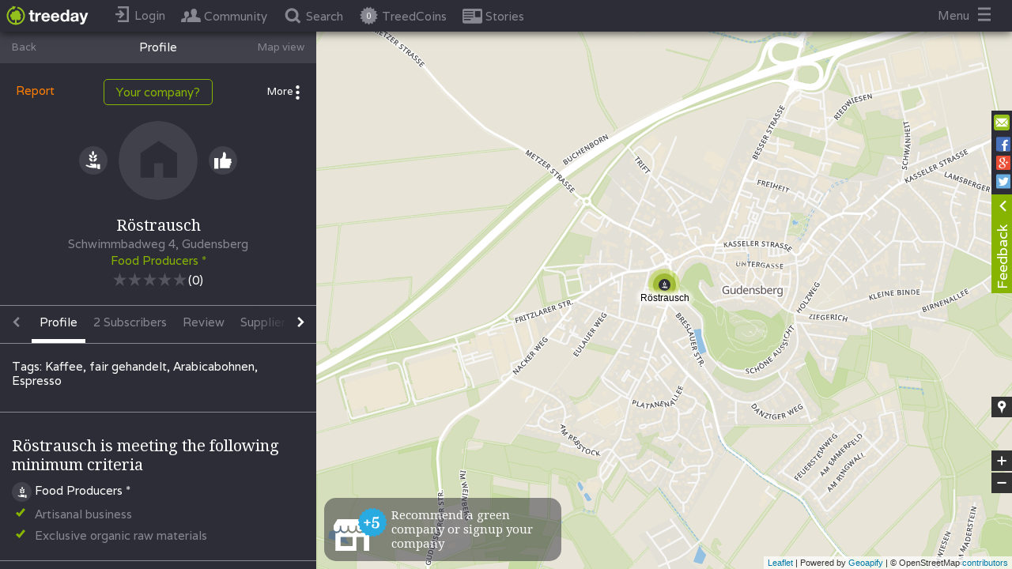

--- FILE ---
content_type: text/html
request_url: https://www.treeday.net/company/roestrausch
body_size: 36372
content:
<!DOCTYPE html>
  <html lang="en">

  <head>
    <title>
      
        Röstrausch
        
    </title>
    <meta charset="utf-8">
    
    
        <meta property="description" content="TREEDAY - einfach grüner leben!" />
    
    
    <meta name="viewport" content="width=device-width, initial-scale=1.0, user-scalable=0, minimum-scale=1.0, maximum-scale=1.0">
    <meta name="apple-mobile-web-app-capable" content="yes">
    <meta property="fb:app_id" content="1619741834926735"/>
    <meta property="app:version" content="b79144fc60688d5fde1d546ca26b45a6cd904fb9"/>
    <meta property="kubino-test-test" content="b79144fc60688d5fde1d546ca26b45a6cd904fb9"/>

    <meta property="og:type" content="article">
    
      <meta property="og:locale" content="en_US"/>
      <meta property="og:locale:alternate" content="de_DE"/>
    
    <!-- should be a title -->
    
      <meta property="og:title" content="Röstrausch"/>
    
    
    
      <meta property="og:image" content="https://www.treeday.net/assets/img/facebook-share/company.png"/>
      <meta property="og:image:width" content="800"/>
      <meta property="og:image:height" content="600"/>
      
    

        
              
                <base href="/">
              
        
        <link rel="icon" href="/icons/favicon.ico" type="image/x-icon">
        <link rel="shortcut icon" href="/icons/favicon.ico" type="image/x-icon">
        <link rel="apple-touch-icon" href="/icons/app_icon72x72.png">
        <link rel="apple-touch-icon" sizes="76x76" href="/icons/app_icon72x72.png">
        <link rel="apple-touch-icon" sizes="120x120" href="/icons/app_icon120x120">
        <link rel="apple-touch-icon" sizes="152x152" href="/icons/app_icon152x152">

    
      <!-- Hotjar Tracking Code for test.treeday.net -->
      <script>
        (function(h,o,t,j,a,r){
          h.hj=h.hj||function(){(h.hj.q=h.hj.q||[]).push(arguments)};
          h._hjSettings={hjid:850289,hjsv:6};
          a=o.getElementsByTagName('head')[0];
          r=o.createElement('script');r.async=1;
          r.src=t+h._hjSettings.hjid+j+h._hjSettings.hjsv;
          a.appendChild(r);
        })(window,document,'https://static.hotjar.com/c/hotjar-','.js?sv=');
      </script>
    

        <script src="https://maps.googleapis.com/maps/api/js?v=3.exp&libraries=places&key=AIzaSyByzGWDcD6sjPdR1rhqD4ixLgql94i8-0E"></script>
        <script src="/assets/primus.js"></script>

    <script>
      var TREEDAY_PLATFORM = 'web';
      var TREEDAY_EMBED_SOURCE = '';
      var TREEDAY_SEND_TAG_IMMIDIATELLY = 0;
        window.initPayload = {};
        window.initConfig = {"fbRedirectPath":"https://www.treeday.net/fb-redirect","localSocket":{"host":"https://www.treeday.net/"},"apiPath":"https://www.treeday.net/api/v1","iframeConfigs":{"treeday":{"uniqueKey":"treeday","mediaIframeUrl":"https://www.treeday.net","mediaMapInitLocation":[[17.1606861,46.3723358],[9.53078340000002,49.0205999]]},"rsit":{"uniqueKey":"rsit","mediaIframeUrl":"https://www.rsit.io/utopia-test/","mediaMapInitLocation":null},"greenlifestyle":{"uniqueKey":"greenlifestyle","mediaIframeUrl":"http://green-lifestyle-blog.de/treeday","mediaMapInitLocation":[[15.0418486999999,47.2702482],[5.86648739999998,55.0581236]]},"kolibri":{"uniqueKey":"kolibri","mediaIframeUrl":"https://kolibri-mag.de/wertvolle-links-infos/","mediaMapInitLocation":[[15.0418486999999,47.2702482],[5.86648739999998,55.0581236]]},"kolbrimag":{"uniqueKey":"kolbrimag","mediaIframeUrl":null,"mediaMapInitLocation":null},"elektroautor":{"uniqueKey":"elektroautor","mediaIframeUrl":"http://www.elektroautor.com","mediaMapInitLocation":[[17.1606861,46.3723358],[9.53078340000002,49.0205999]]},"ecowoman":{"uniqueKey":"ecowoman","mediaIframeUrl":"http://www.ecowoman.de/","mediaMapInitLocation":[[15.0418486999999,47.2702482],[5.86648739999998,55.0581236]]},"wohl":{"uniqueKey":"wohl","mediaIframeUrl":"http://www.wohlfuehltage.net/treeday","mediaMapInitLocation":[[17.1606861,46.3723358],[9.53078340000002,49.0205999]]},"biorama":{"uniqueKey":"biorama","mediaIframeUrl":"https://www.biorama.eu/treeday-map/","mediaMapInitLocation":[[17.1606861,46.3723358],[9.53078340000002,49.0205999]]},"fairplanet":{"uniqueKey":"fairplanet","mediaIframeUrl":"http://fairplanet.at/treeday","mediaMapInitLocation":[[17.1606861,46.3723358],[9.53078340000002,49.0205999]]},"utopia":{"uniqueKey":"utopia","mediaIframeUrl":"https://utopia.de/treeday/","mediaMapInitLocation":[[15.0418486999999,47.2702482],[5.86648739999998,55.0581236]]},"lebensart":{"uniqueKey":"lebensart","mediaIframeUrl":"https://www.lebensart.at/nachhaltige-unternehmen-finden","mediaMapInitLocation":[[17.1606861,46.3723358],[9.53078340000002,49.0205999]]},"globalmagazin":{"uniqueKey":"globalmagazin","mediaIframeUrl":"http://globalmagazin.com/partner/treeday/treeday-map","mediaMapInitLocation":[[15.0418486999999,47.2702482],[5.86648739999998,55.0581236]]},"oegz":{"uniqueKey":"oegz","mediaIframeUrl":"https://www.gast.at/nachhaltigkeit/treeday_Map","mediaMapInitLocation":[[9.332212,48.917117],[17.159489,46.478416]]},"11ie":{"uniqueKey":"11ie","mediaIframeUrl":"https://www.11ie.de/treeday","mediaMapInitLocation":[[15.0418486999999,47.2702482],[5.86648739999998,55.0581236]]},"test":{"uniqueKey":"test","mediaIframeUrl":"http://www.test.at/test","mediaMapInitLocation":null},"beopin":{"uniqueKey":"beopin","mediaIframeUrl":"https://www.beopin.com/karte/","mediaMapInitLocation":[[15.0418486999999,47.2702482],[5.86648739999998,55.0581236]]},"wln":{"uniqueKey":"wln","mediaIframeUrl":"http://www.wir-leben-nachhaltig.at/treeday","mediaMapInitLocation":[[14.4521301,49.02062],[17.0684699999999,47.42198]]},"greenbrandswinner":{"uniqueKey":"greenbrandswinner","mediaIframeUrl":null,"mediaMapInitLocation":null},"walkspace":{"uniqueKey":"walkspace","mediaIframeUrl":"http://www.walk-space.at/index.php/verein/kooperationspartner","mediaMapInitLocation":[[17.1606861,46.3723358],[9.53078340000002,49.0205999]]},"hallofgreen":{"uniqueKey":"hallofgreen","mediaIframeUrl":null,"mediaMapInitLocation":[[15.0418486999999,47.2702482],[5.86648739999998,55.0581236]]},"lilligreen":{"uniqueKey":"lilligreen","mediaIframeUrl":null,"mediaMapInitLocation":[[15.0418486999999,47.2702482],[5.86648739999998,55.0581236]]},"dasselbegruen":{"uniqueKey":"dasselbegruen","mediaIframeUrl":"https://www.dasselbe-in-gruen.de/","mediaMapInitLocation":[[15.0418486999999,47.2702482],[5.86648739999998,55.0581236]]},"nachhaltigbaden":{"uniqueKey":"nachhaltigbaden","mediaIframeUrl":"https://nachhaltig-in-baden.com","mediaMapInitLocation":[[17.1606861,46.3723358],[9.53078340000002,49.0205999]]},"nachhaltigburgenland":{"uniqueKey":"nachhaltigburgenland","mediaIframeUrl":"https://www.nachhaltig-im-burgenland.at/einkaufen/","mediaMapInitLocation":[[17.1606861,46.3723358],[9.53078340000002,49.0205999]]},"karmakonsum":{"uniqueKey":"karmakonsum","mediaIframeUrl":"https://www.karmakonsum.de/","mediaMapInitLocation":[[15.0418486999999,47.2702482],[5.86648739999998,55.0581236]]},"evidero":{"uniqueKey":"evidero","mediaIframeUrl":"https://www.evidero.de/nachhaltige-app-treeday","mediaMapInitLocation":[[15.0418486999999,47.2702482],[5.86648739999998,55.0581236]]},"heldenmarkt":{"uniqueKey":"heldenmarkt","mediaIframeUrl":"http://www.heldenmarkt.de","mediaMapInitLocation":[[15.0418486999999,47.2702482],[5.86648739999998,55.0581236]]},"wirtschaftsverlag":{"uniqueKey":"wirtschaftsverlag","mediaIframeUrl":"https://www.die-wirtschaft.at/csr/treeday_Map","mediaMapInitLocation":null},"kleinekniffe":{"uniqueKey":"kleinekniffe","mediaIframeUrl":"https://kleine-kniffe.de/anbieter.html","mediaMapInitLocation":[[15.0418486999999,47.2702482],[5.86648739999998,55.0581236]]},"ecosia.org":{"uniqueKey":"ecosia.org","mediaIframeUrl":"https://www.ecosia.org/","mediaMapInitLocation":null},"lebenswertgemeinde":{"uniqueKey":"lebenswertgemeinde","mediaIframeUrl":"https://lebenswertegemeinde.at/?page_id=94","mediaMapInitLocation":[[17.1606861,46.3723358],[9.53078340000002,49.0205999]]}},"homePageBackgrounds":[{"id":10918761,"headText":{"de":"Einfach über 15.000 grüne Unternehmen finden!","en":"More than 15.000 green Companies near you!"},"subText":{"de":"","en":""},"pictureUrl":"https://res.cloudinary.com/treeday/image/upload/v1555167752/production/static-content/homepage-background/picture-QXiMm1bBQL.jpg","position":0,"enabled":true,"createdAt":"2018-09-27T12:11:25.056Z","modifiedAt":"2025-09-16T12:59:49.276Z","companyId":null},{"id":10829481,"headText":{"de":"Über 850 grüne Modelabels und Shops","en":""},"subText":{"de":"(Z.B. GOODSOCIETY, Hamburg)","en":""},"pictureUrl":"https://res.cloudinary.com/treeday/image/upload/v1555006148/production/static-content/homepage-background/picture-HOa2HwHBye.jpg","position":1,"enabled":true,"createdAt":"2017-11-15T16:38:19.840Z","modifiedAt":"2025-09-16T12:59:49.277Z","companyId":null},{"id":10829482,"headText":{"de":"Über 200 grüne Konditoreien und Cafés","en":""},"subText":{"de":"(Z.B. MANGOLDS Restaurant & Café, Graz)","en":""},"pictureUrl":"https://res.cloudinary.com/treeday/image/upload/v1555006046/production/static-content/homepage-background/picture-6yfsAZ4X16.jpg","position":2,"enabled":true,"createdAt":"2017-11-15T16:38:34.760Z","modifiedAt":"2025-09-16T12:59:49.277Z","companyId":null},{"id":10829493,"headText":{"de":"Über 650 \"echte\" Bäckereien","en":""},"subText":{"de":"(Z.B. BROTocnik,  Burgerwiesen, AT)","en":""},"pictureUrl":"https://res.cloudinary.com/treeday/image/upload/v1555005889/production/static-content/homepage-background/picture-PvUwCb5Yfg.jpg","position":3,"enabled":true,"createdAt":"2017-11-16T07:40:32.366Z","modifiedAt":"2025-09-16T12:59:49.277Z","companyId":null},{"id":10829494,"headText":{"de":"Über 450 Natur-Kosmetikmarken und Shops.","en":"Über 450 Natur-Kosmetikmarken und Shops."},"subText":{"de":"(z.B. i+m Naturkosmetik, Berlin)","en":"(z.B. i+m Naturkosmetik, Berlin)"},"pictureUrl":"https://res.cloudinary.com/treeday/image/upload/v1556553052/production/static-content/homepage-background/picture-d0flUKU26A.jpg","position":4,"enabled":true,"createdAt":"2017-11-16T07:40:54.647Z","modifiedAt":"2025-09-16T12:59:49.277Z","companyId":null},{"id":10829484,"headText":{"de":"Über 1.200 grüne Restaurants","en":""},"subText":{"de":"(Z.B. LABSTELLE, Wien)","en":""},"pictureUrl":"https://res.cloudinary.com/treeday/image/upload/v1510764598/production/static-content/homepage-background/picture-4RNKyxTdqC.jpg","position":5,"enabled":true,"createdAt":"2017-11-15T16:50:00.456Z","modifiedAt":"2025-09-16T12:59:49.277Z","companyId":null},{"id":10829489,"headText":{"de":"Über 4.000 Bio-Lebensmittelhersteller Geschäfte und Biomärkte","en":""},"subText":{"de":"(Z.B ADAMAH Biohof, Glinzendorf, AT","en":""},"pictureUrl":"https://res.cloudinary.com/treeday/image/upload/v1510817253/production/static-content/homepage-background/picture-msDFBUyDHU.jpg","position":6,"enabled":true,"createdAt":"2017-11-16T07:27:37.722Z","modifiedAt":"2025-09-16T12:59:49.277Z","companyId":null},{"id":10829497,"headText":{"de":"Über 600 Bio-Weingüter und Vinotheken","en":""},"subText":{"de":"(Z.B. Weingut Rudolf Fidesser, Platt, AT)","en":""},"pictureUrl":"https://res.cloudinary.com/treeday/image/upload/v1510818349/production/static-content/homepage-background/picture-wckocNKtgV.jpg","position":7,"enabled":true,"createdAt":"2017-11-16T07:42:51.408Z","modifiedAt":"2025-09-16T12:59:49.277Z","companyId":null},{"id":10829485,"headText":{"de":"Über 650 grüne Hotels weltweit","en":""},"subText":{"de":"(Z.B. Boutiquehotel Stadthalle, WIen)","en":""},"pictureUrl":"https://res.cloudinary.com/treeday/image/upload/v1511264925/production/static-content/homepage-background/picture-ZpfpRoxp4U.jpg","position":8,"enabled":true,"createdAt":"2017-11-15T16:50:15.970Z","modifiedAt":"2025-09-16T12:59:49.277Z","companyId":null},{"id":10829862,"headText":{"de":"Über 150 Tischler, Möbel- und Textilgeschäfte","en":""},"subText":{"de":"(Z.B. JOHAN, Wien)","en":""},"pictureUrl":"https://res.cloudinary.com/treeday/image/upload/v1511181339/production/static-content/homepage-background/picture-DPTNjwko6X.jpg","position":9,"enabled":true,"createdAt":"2017-11-20T12:17:05.455Z","modifiedAt":"2025-09-16T12:59:49.277Z","companyId":null},{"id":10829486,"headText":{"de":"Über 100 Fahrradgeschäfte und Verleih","en":""},"subText":{"de":"(Z.B. VELOBIS, Wien)","en":""},"pictureUrl":"https://res.cloudinary.com/treeday/image/upload/v1510764628/production/static-content/homepage-background/picture-us9rSvTzuO.jpg","position":11,"enabled":true,"createdAt":"2017-11-15T16:50:42.283Z","modifiedAt":"2025-09-16T12:59:49.278Z","companyId":null},{"id":10829488,"headText":{"de":"Über 100 Imkereien","en":""},"subText":{"de":"(Z.B. BIENENLIEB Bio-Imkerei, Salzburg)","en":""},"pictureUrl":"https://res.cloudinary.com/treeday/image/upload/v1510817200/production/static-content/homepage-background/picture-dgE8syBIIj.jpg","position":12,"enabled":true,"createdAt":"2017-11-16T07:27:13.329Z","modifiedAt":"2025-09-16T12:59:49.278Z","companyId":null},{"id":10829491,"headText":{"de":"Über 100 grüne Architekten und Planer","en":""},"subText":{"de":"","en":""},"pictureUrl":"https://res.cloudinary.com/treeday/image/upload/v1510817447/production/static-content/homepage-background/picture-XJb6B9De7D.jpg","position":14,"enabled":true,"createdAt":"2017-11-16T07:31:14.809Z","modifiedAt":"2025-09-16T12:59:49.278Z","companyId":null},{"id":10829495,"headText":{"de":"Über 120 grüne Caterer","en":""},"subText":{"de":"(Z.B. DELI BLUEM, WIen)","en":""},"pictureUrl":"https://res.cloudinary.com/treeday/image/upload/v1511258441/production/static-content/homepage-background/picture-vnXMVggXZy.jpg","position":15,"enabled":true,"createdAt":"2017-11-16T07:41:14.768Z","modifiedAt":"2025-09-16T12:59:49.278Z","companyId":null},{"id":10852495,"headText":{"de":"Über 300 grüne Energieberater und Anbieter","en":""},"subText":{"de":"(z.B. Smart Cost, Fulda)","en":""},"pictureUrl":"https://res.cloudinary.com/treeday/image/upload/v1520412660/production/static-content/homepage-background/picture-TiWiB0atFV.jpg","position":16,"enabled":true,"createdAt":"2018-03-03T10:18:01.935Z","modifiedAt":"2025-09-16T12:59:49.278Z","companyId":null},{"id":10831108,"headText":{"de":"Über 250 Second-Hand und Vintage-Läden","en":""},"subText":{"de":"(Z.B. GardeRobe Secondhand Markenmode, Graz, AT)","en":""},"pictureUrl":"https://res.cloudinary.com/treeday/image/upload/v1511453496/production/static-content/homepage-background/picture-MTc5g01iHV.jpg","position":17,"enabled":true,"createdAt":"2017-11-23T16:13:16.478Z","modifiedAt":"2025-09-16T12:59:49.278Z","companyId":null},{"id":10831109,"headText":{"de":"Über 100 Upcycling Stores","en":""},"subText":{"de":"(Z.B. Up-Store, WIen, AT)","en":""},"pictureUrl":"https://res.cloudinary.com/treeday/image/upload/v1511453931/production/static-content/homepage-background/picture-ttMKRt91NG.jpg","position":18,"enabled":true,"createdAt":"2017-11-23T16:18:54.853Z","modifiedAt":"2025-09-16T12:59:49.278Z","companyId":null},{"id":10829496,"headText":{"de":"Über 70 grüne Brauereien","en":""},"subText":{"de":"(Z.B. BRUCKNERS ERZBRÄU, Gaming, AT)","en":""},"pictureUrl":"https://res.cloudinary.com/treeday/image/upload/v1510818086/production/static-content/homepage-background/picture-VKHC5DCoIU.jpg","position":20,"enabled":true,"createdAt":"2017-11-16T07:41:34.966Z","modifiedAt":"2025-09-16T12:59:49.278Z","companyId":null}],"homePageAlliancePartners":[{"id":3387842,"uniqueKey":"treeday","name":"Treeday","website":null,"startCooperationAt":"2017-04-25T22:00:00.000Z","endCooperationAt":null,"active":true,"isAlliancePartner":true,"isMediaPartner":true,"isAffiliatePartner":false,"allianceLogo":null,"allianceDescription":null,"createdAt":"2017-04-25T22:00:00.000Z","createdBy":183,"modifiedAt":"2017-04-25T22:00:00.000Z","modifiedBy":183,"mediaIframeUrl":"https://www.treeday.net","mediaMapInitLocation":[[17.1606861,46.3723358],[9.53078340000002,49.0205999]],"mediaShowOnlyAllianceCompaniesInMap":null,"allianceModalImage":null,"allianceHomepageLogo":null,"allianceHomepageLogoEnabled":false,"allianceHomepageLogoPosition":0,"description":null,"isCooperationPartner":false,"cooperationLogo":null,"cooperationModalImage":null,"cooperationHomepageLogo":null,"cooperationHomepageLogoEnabled":false,"cooperationHomepageLogoPosition":0,"cooperationInformationHeadline":null,"mediaHomepageLogo":null,"mediaHomepageLogoEnabled":false,"mediaHomepageLogoPosition":0,"showPartnerCompaniesLink":true,"tags":null,"partnerCompaniesLink":{"de":"Partnerunternehmen anzeigen","en":"Show partner companies"},"partnerProfiles":[]},{"id":377812,"uniqueKey":"rsit","name":"Rsitsaslllll","website":null,"startCooperationAt":"2017-04-25T12:00:00.000Z","endCooperationAt":null,"active":true,"isAlliancePartner":false,"isMediaPartner":true,"isAffiliatePartner":false,"allianceLogo":null,"allianceDescription":{},"createdAt":"2017-04-25T22:00:00.000Z","createdBy":183,"modifiedAt":"2018-01-25T14:20:59.883Z","modifiedBy":48,"mediaIframeUrl":"https://www.rsit.io/utopia-test/","mediaMapInitLocation":null,"mediaShowOnlyAllianceCompaniesInMap":null,"allianceModalImage":null,"allianceHomepageLogo":null,"allianceHomepageLogoEnabled":false,"allianceHomepageLogoPosition":0,"description":{},"isCooperationPartner":false,"cooperationLogo":null,"cooperationModalImage":null,"cooperationHomepageLogo":null,"cooperationHomepageLogoEnabled":false,"cooperationHomepageLogoPosition":0,"cooperationInformationHeadline":null,"mediaHomepageLogo":null,"mediaHomepageLogoEnabled":false,"mediaHomepageLogoPosition":0,"showPartnerCompaniesLink":true,"tags":null,"partnerCompaniesLink":{"de":"Partnerunternehmen anzeigen","en":"Show partner companies"},"partnerProfiles":[]},{"id":8627830,"uniqueKey":"greenlifestyle","name":"Green Lifestyle Blog","website":"http://green-lifestyle-blog.de","startCooperationAt":"2017-09-05T07:37:04.292Z","endCooperationAt":null,"active":true,"isAlliancePartner":false,"isMediaPartner":true,"isAffiliatePartner":false,"allianceLogo":null,"allianceDescription":{},"createdAt":"2017-09-05T11:38:38.525Z","createdBy":2,"modifiedAt":"2017-09-05T11:44:37.115Z","modifiedBy":2,"mediaIframeUrl":"http://green-lifestyle-blog.de/treeday","mediaMapInitLocation":[[15.0418486999999,47.2702482],[5.86648739999998,55.0581236]],"mediaShowOnlyAllianceCompaniesInMap":false,"allianceModalImage":null,"allianceHomepageLogo":null,"allianceHomepageLogoEnabled":false,"allianceHomepageLogoPosition":0,"description":{},"isCooperationPartner":false,"cooperationLogo":null,"cooperationModalImage":null,"cooperationHomepageLogo":null,"cooperationHomepageLogoEnabled":false,"cooperationHomepageLogoPosition":0,"cooperationInformationHeadline":null,"mediaHomepageLogo":null,"mediaHomepageLogoEnabled":false,"mediaHomepageLogoPosition":0,"showPartnerCompaniesLink":true,"tags":null,"partnerCompaniesLink":{"de":"Partnerunternehmen anzeigen","en":"Show partner companies"},"partnerProfiles":[]},{"id":10941988,"uniqueKey":"kolibri","name":"Kolibri Magazin","website":"http://kolibri-mag.de/wertvolle-links-infos/","startCooperationAt":"2019-01-16T10:50:34.444Z","endCooperationAt":null,"active":true,"isAlliancePartner":false,"isMediaPartner":true,"isAffiliatePartner":false,"allianceLogo":null,"allianceDescription":null,"createdAt":"2019-01-16T10:53:39.820Z","createdBy":2,"modifiedAt":"2019-01-16T10:53:39.823Z","modifiedBy":2,"mediaIframeUrl":"https://kolibri-mag.de/wertvolle-links-infos/","mediaMapInitLocation":[[15.0418486999999,47.2702482],[5.86648739999998,55.0581236]],"mediaShowOnlyAllianceCompaniesInMap":null,"allianceModalImage":null,"allianceHomepageLogo":null,"allianceHomepageLogoEnabled":false,"allianceHomepageLogoPosition":0,"description":{"en":"Kolibri","de":"Kolibri"},"isCooperationPartner":false,"cooperationLogo":null,"cooperationModalImage":null,"cooperationHomepageLogo":null,"cooperationHomepageLogoEnabled":false,"cooperationHomepageLogoPosition":0,"cooperationInformationHeadline":null,"mediaHomepageLogo":null,"mediaHomepageLogoEnabled":false,"mediaHomepageLogoPosition":0,"showPartnerCompaniesLink":true,"tags":{"en":[],"de":[]},"partnerCompaniesLink":null,"partnerProfiles":[]},{"id":10941987,"uniqueKey":"kolbrimag","name":"KolibriMag","website":null,"startCooperationAt":"2019-01-16T10:49:54.998Z","endCooperationAt":null,"active":true,"isAlliancePartner":false,"isMediaPartner":true,"isAffiliatePartner":false,"allianceLogo":null,"allianceDescription":null,"createdAt":"2019-01-16T10:50:47.982Z","createdBy":3340,"modifiedAt":"2019-01-16T10:50:47.984Z","modifiedBy":3340,"mediaIframeUrl":null,"mediaMapInitLocation":null,"mediaShowOnlyAllianceCompaniesInMap":null,"allianceModalImage":null,"allianceHomepageLogo":null,"allianceHomepageLogoEnabled":false,"allianceHomepageLogoPosition":0,"description":{"en":"X","de":"X"},"isCooperationPartner":false,"cooperationLogo":null,"cooperationModalImage":null,"cooperationHomepageLogo":null,"cooperationHomepageLogoEnabled":false,"cooperationHomepageLogoPosition":0,"cooperationInformationHeadline":null,"mediaHomepageLogo":null,"mediaHomepageLogoEnabled":false,"mediaHomepageLogoPosition":0,"showPartnerCompaniesLink":true,"tags":{"en":[],"de":[]},"partnerCompaniesLink":null,"partnerProfiles":[]},{"id":10831537,"uniqueKey":"elektroautor","name":"Elektroautor","website":"http://elektroautor.com/","startCooperationAt":"2017-12-06T14:35:24.838Z","endCooperationAt":null,"active":true,"isAlliancePartner":false,"isMediaPartner":true,"isAffiliatePartner":true,"allianceLogo":null,"allianceDescription":{},"createdAt":"2017-12-06T16:37:20.041Z","createdBy":2,"modifiedAt":"2017-12-08T17:58:55.436Z","modifiedBy":1,"mediaIframeUrl":"http://www.elektroautor.com","mediaMapInitLocation":[[17.1606861,46.3723358],[9.53078340000002,49.0205999]],"mediaShowOnlyAllianceCompaniesInMap":null,"allianceModalImage":null,"allianceHomepageLogo":null,"allianceHomepageLogoEnabled":false,"allianceHomepageLogoPosition":0,"description":{},"isCooperationPartner":false,"cooperationLogo":null,"cooperationModalImage":null,"cooperationHomepageLogo":null,"cooperationHomepageLogoEnabled":false,"cooperationHomepageLogoPosition":0,"cooperationInformationHeadline":null,"mediaHomepageLogo":null,"mediaHomepageLogoEnabled":false,"mediaHomepageLogoPosition":0,"showPartnerCompaniesLink":true,"tags":null,"partnerCompaniesLink":{"de":"Partnerunternehmen anzeigen","en":"Show partner companies"},"partnerProfiles":[]},{"id":10837009,"uniqueKey":"ecowoman","name":"Ecowoman","website":"http://www.ecowoman.de/","startCooperationAt":"2018-01-15T11:01:37.679Z","endCooperationAt":null,"active":true,"isAlliancePartner":false,"isMediaPartner":true,"isAffiliatePartner":false,"allianceLogo":null,"allianceDescription":{},"createdAt":"2018-01-15T13:02:04.433Z","createdBy":3340,"modifiedAt":"2018-01-16T07:52:42.074Z","modifiedBy":2,"mediaIframeUrl":"http://www.ecowoman.de/","mediaMapInitLocation":[[15.0418486999999,47.2702482],[5.86648739999998,55.0581236]],"mediaShowOnlyAllianceCompaniesInMap":null,"allianceModalImage":null,"allianceHomepageLogo":null,"allianceHomepageLogoEnabled":false,"allianceHomepageLogoPosition":0,"description":{},"isCooperationPartner":false,"cooperationLogo":null,"cooperationModalImage":null,"cooperationHomepageLogo":null,"cooperationHomepageLogoEnabled":false,"cooperationHomepageLogoPosition":0,"cooperationInformationHeadline":null,"mediaHomepageLogo":null,"mediaHomepageLogoEnabled":false,"mediaHomepageLogoPosition":0,"showPartnerCompaniesLink":true,"tags":null,"partnerCompaniesLink":{"de":"Partnerunternehmen anzeigen","en":"Show partner companies"},"partnerProfiles":[]},{"id":9875156,"uniqueKey":"biopark","name":"Biopark","website":"http://biopark.de","startCooperationAt":"2017-10-14T04:52:18.985Z","endCooperationAt":null,"active":true,"isAlliancePartner":true,"isMediaPartner":false,"isAffiliatePartner":false,"allianceLogo":"https://res.cloudinary.com/treeday/image/upload/v1507978564/production/partners/9875156/alliance-logo.jpg","allianceDescription":{"en":"<p>Für unsere Kühe lohnt sich die Mühe.<br/><br/>Tierwohl sowie eine artgerechte Tierhaltung liegen unseren Landwirten am Herzen. Das fängt für uns beim Weidegang an und hört beim Verbot der Anbindehaltung auf.<br/><br/>Das Schwein sich suhlt in Schlamm und Stroh,macht Landwirt und Verbraucher froh.<br/><br/>Unsere Tiere bekommen ausreichend Auslauf, haben eingestreute Liegeflächen und leben nicht auf Vollspaltenböden - eine ökologische Schweinehaltung, die dem Tier gut tut und der Verbraucher am Ende schmeckt.<br/><br/>Nur gemeinsam sind wir stark.<br/><br/>Für unsere Landwirte heißt artgerechte Tierhaltung auch, Herdentiere nicht einzeln zu halten. In der Tierernährung setzen wir auf betriebseigene Futtermittel, die frei von gentechnisch veränderten Organismen sind.<br/></p>","de":"<p>Für unsere Kühe lohnt sich die Mühe.<br/><br/>Tierwohl sowie eine artgerechte Tierhaltung liegen unseren Landwirten am Herzen. Das fängt für uns beim Weidegang an und hört beim Verbot der Anbindehaltung auf.<br/><br/>Das Schwein sich suhlt in Schlamm und Stroh,macht Landwirt und Verbraucher froh.<br/><br/>Unsere Tiere bekommen ausreichend Auslauf, haben eingestreute Liegeflächen und leben nicht auf Vollspaltenböden - eine ökologische Schweinehaltung, die dem Tier gut tut und der Verbraucher am Ende schmeckt.<br/><br/>Nur gemeinsam sind wir stark.<br/><br/>Für unsere Landwirte heißt artgerechte Tierhaltung auch, Herdentiere nicht einzeln zu halten. In der Tierernährung setzen wir auf betriebseigene Futtermittel, die frei von gentechnisch veränderten Organismen sind.<br/></p>"},"createdAt":"2017-10-14T09:01:03.218Z","createdBy":1,"modifiedAt":"2017-11-24T12:43:24.612Z","modifiedBy":48,"mediaIframeUrl":null,"mediaMapInitLocation":null,"mediaShowOnlyAllianceCompaniesInMap":false,"allianceModalImage":"https://res.cloudinary.com/treeday/image/upload/v1507978637/production/partners/9875156/alliance-modal.jpg","allianceHomepageLogo":null,"allianceHomepageLogoEnabled":false,"allianceHomepageLogoPosition":0,"description":{"en":"<p>Für unsere Kühe lohnt sich die Mühe.<br/><br/>Tierwohl sowie eine artgerechte Tierhaltung liegen unseren Landwirten am Herzen. Das fängt für uns beim Weidegang an und hört beim Verbot der Anbindehaltung auf.<br/><br/>Das Schwein sich suhlt in Schlamm und Stroh,macht Landwirt und Verbraucher froh.<br/><br/>Unsere Tiere bekommen ausreichend Auslauf, haben eingestreute Liegeflächen und leben nicht auf Vollspaltenböden - eine ökologische Schweinehaltung, die dem Tier gut tut und der Verbraucher am Ende schmeckt.<br/><br/>Nur gemeinsam sind wir stark.<br/><br/>Für unsere Landwirte heißt artgerechte Tierhaltung auch, Herdentiere nicht einzeln zu halten. In der Tierernährung setzen wir auf betriebseigene Futtermittel, die frei von gentechnisch veränderten Organismen sind.<br/></p>","de":"<p>Für unsere Kühe lohnt sich die Mühe.<br/><br/>Tierwohl sowie eine artgerechte Tierhaltung liegen unseren Landwirten am Herzen. Das fängt für uns beim Weidegang an und hört beim Verbot der Anbindehaltung auf.<br/><br/>Das Schwein sich suhlt in Schlamm und Stroh,macht Landwirt und Verbraucher froh.<br/><br/>Unsere Tiere bekommen ausreichend Auslauf, haben eingestreute Liegeflächen und leben nicht auf Vollspaltenböden - eine ökologische Schweinehaltung, die dem Tier gut tut und der Verbraucher am Ende schmeckt.<br/><br/>Nur gemeinsam sind wir stark.<br/><br/>Für unsere Landwirte heißt artgerechte Tierhaltung auch, Herdentiere nicht einzeln zu halten. In der Tierernährung setzen wir auf betriebseigene Futtermittel, die frei von gentechnisch veränderten Organismen sind.<br/></p>"},"isCooperationPartner":false,"cooperationLogo":null,"cooperationModalImage":null,"cooperationHomepageLogo":null,"cooperationHomepageLogoEnabled":false,"cooperationHomepageLogoPosition":0,"cooperationInformationHeadline":null,"mediaHomepageLogo":null,"mediaHomepageLogoEnabled":false,"mediaHomepageLogoPosition":0,"showPartnerCompaniesLink":true,"tags":null,"partnerCompaniesLink":{"de":"Partnerunternehmen anzeigen","en":"Show partner companies"},"partnerProfiles":[]},{"id":9874080,"uniqueKey":"nachhaltig-graz","name":"Nachhaltig in Graz","website":"http://nachhaltig-in-graz.at","startCooperationAt":"2017-10-09T02:48:30.913Z","endCooperationAt":null,"active":false,"isAlliancePartner":false,"isMediaPartner":false,"isAffiliatePartner":false,"allianceLogo":null,"allianceDescription":{},"createdAt":"2017-10-09T04:49:57.366Z","createdBy":2,"modifiedAt":"2020-09-30T10:05:40.803Z","modifiedBy":1,"mediaIframeUrl":"http://nachhaltig-in-graz.at/treeday-graz/","mediaMapInitLocation":[[15.196313,47.191285],[15.707677,46.930075]],"mediaShowOnlyAllianceCompaniesInMap":false,"allianceModalImage":null,"allianceHomepageLogo":null,"allianceHomepageLogoEnabled":false,"allianceHomepageLogoPosition":0,"description":{"en":".","de":"."},"isCooperationPartner":false,"cooperationLogo":null,"cooperationModalImage":null,"cooperationHomepageLogo":null,"cooperationHomepageLogoEnabled":false,"cooperationHomepageLogoPosition":0,"cooperationInformationHeadline":{},"mediaHomepageLogo":"https://res.cloudinary.com/treeday/image/upload/v1534852075/production/partners/9874080/media-homepage.png","mediaHomepageLogoEnabled":true,"mediaHomepageLogoPosition":9,"showPartnerCompaniesLink":false,"tags":{"en":[],"de":[]},"partnerCompaniesLink":{"de":"Partnerunternehmen anzeigen","en":"Show partner companies"},"partnerProfiles":[]},{"id":10949443,"uniqueKey":"lilligreen","name":"Liligreen de","website":null,"startCooperationAt":"2019-03-27T11:40:00.144Z","endCooperationAt":null,"active":true,"isAlliancePartner":false,"isMediaPartner":true,"isAffiliatePartner":false,"allianceLogo":null,"allianceDescription":null,"createdAt":"2019-03-27T11:41:08.867Z","createdBy":2,"modifiedAt":"2019-03-27T11:41:08.869Z","modifiedBy":2,"mediaIframeUrl":null,"mediaMapInitLocation":[[15.0418486999999,47.2702482],[5.86648739999998,55.0581236]],"mediaShowOnlyAllianceCompaniesInMap":null,"allianceModalImage":null,"allianceHomepageLogo":null,"allianceHomepageLogoEnabled":false,"allianceHomepageLogoPosition":0,"description":{"en":"x","de":"x"},"isCooperationPartner":false,"cooperationLogo":null,"cooperationModalImage":null,"cooperationHomepageLogo":null,"cooperationHomepageLogoEnabled":false,"cooperationHomepageLogoPosition":0,"cooperationInformationHeadline":null,"mediaHomepageLogo":null,"mediaHomepageLogoEnabled":false,"mediaHomepageLogoPosition":0,"showPartnerCompaniesLink":true,"tags":{"en":[],"de":[]},"partnerCompaniesLink":null,"partnerProfiles":[]},{"id":10950573,"uniqueKey":"dasselbegruen","name":"Das selbe in Grün","website":null,"startCooperationAt":"2019-03-29T17:22:07.338Z","endCooperationAt":null,"active":true,"isAlliancePartner":false,"isMediaPartner":true,"isAffiliatePartner":false,"allianceLogo":null,"allianceDescription":null,"createdAt":"2019-03-29T17:23:09.811Z","createdBy":2,"modifiedAt":"2019-03-29T17:23:09.814Z","modifiedBy":2,"mediaIframeUrl":"https://www.dasselbe-in-gruen.de/","mediaMapInitLocation":[[15.0418486999999,47.2702482],[5.86648739999998,55.0581236]],"mediaShowOnlyAllianceCompaniesInMap":null,"allianceModalImage":null,"allianceHomepageLogo":null,"allianceHomepageLogoEnabled":false,"allianceHomepageLogoPosition":0,"description":{"en":"x","de":"x"},"isCooperationPartner":false,"cooperationLogo":null,"cooperationModalImage":null,"cooperationHomepageLogo":null,"cooperationHomepageLogoEnabled":false,"cooperationHomepageLogoPosition":0,"cooperationInformationHeadline":null,"mediaHomepageLogo":null,"mediaHomepageLogoEnabled":false,"mediaHomepageLogoPosition":0,"showPartnerCompaniesLink":true,"tags":{"en":[],"de":[]},"partnerCompaniesLink":null,"partnerProfiles":[]},{"id":9953190,"uniqueKey":"demeter-at","name":"Demeter Österreich","website":"http://www.biodynamisch.at","startCooperationAt":"2017-10-29T06:44:53.617Z","endCooperationAt":null,"active":true,"isAlliancePartner":true,"isMediaPartner":false,"isAffiliatePartner":false,"allianceLogo":"https://res.cloudinary.com/treeday/image/upload/v1554713601/production/partners/9953190/alliance-logo.png","allianceDescription":{"en":"<p>Demeter ist der einzige BIO-Verband, der ein weltweites Netzwerk von selbständig zertifizierenden Organisationen aufgebaut hat. Derzeit sind 18 Länder Mitglieder bei Demeter-International.<br style=\"font-size: 13px;\"/>Biodynamisch zu wirtschaften bedeutet, dass der Bauer und die Bäuerin ihre Arbeit als ganzheitlich verstehen. Individuell an die Bedingungen des jeweiligen Hofes angepaßt, geht es darum einen Betriebsorganismus, ja eine - wie Rudolf Steiner es ausdrückt - &#34;Art von in sich geschlossener Individualität&#34; zu entwickeln.<br style=\"font-size: 13px;\"/>Dabei werden die irdischen und kosmischen Lebenszusammenhänge und Rhythmen berücksichtigt.<br/></p>","de":"<p>Demeter ist der einzige BIO-Verband, der ein weltweites Netzwerk von selbständig zertifizierenden Organisationen aufgebaut hat. Derzeit sind 18 Länder Mitglieder bei Demeter-International.<br/>Biodynamisch zu wirtschaften bedeutet, dass der Bauer und die Bäuerin ihre Arbeit als ganzheitlich verstehen. Individuell  an die Bedingungen des jeweiligen Hofes angepaßt, geht es darum einen Betriebsorganismus, ja eine - wie Rudolf Steiner es ausdrückt - &#34;Art von in sich geschlossener Individualität&#34;  zu entwickeln.<br/>Dabei werden die irdischen und kosmischen Lebenszusammenhänge und Rhythmen berücksichtigt.<br/></p>"},"createdAt":"2017-10-29T15:03:41.824Z","createdBy":1,"modifiedAt":"2019-04-08T08:53:24.983Z","modifiedBy":1,"mediaIframeUrl":null,"mediaMapInitLocation":null,"mediaShowOnlyAllianceCompaniesInMap":false,"allianceModalImage":"https://res.cloudinary.com/treeday/image/upload/v1509289416/production/partners/9953190/alliance-modal.jpg","allianceHomepageLogo":null,"allianceHomepageLogoEnabled":false,"allianceHomepageLogoPosition":0,"description":{"en":"<p>Demeter ist der einzige BIO-Verband, der ein weltweites Netzwerk von selbständig zertifizierenden Organisationen aufgebaut hat. Derzeit sind 18 Länder Mitglieder bei Demeter-International.<br style=\"font-size: 13px;\"/>Biodynamisch zu wirtschaften bedeutet, dass der Bauer und die Bäuerin ihre Arbeit als ganzheitlich verstehen. Individuell an die Bedingungen des jeweiligen Hofes angepaßt, geht es darum einen Betriebsorganismus, ja eine - wie Rudolf Steiner es ausdrückt - &#34;Art von in sich geschlossener Individualität&#34; zu entwickeln.<br style=\"font-size: 13px;\"/>Dabei werden die irdischen und kosmischen Lebenszusammenhänge und Rhythmen berücksichtigt.<br/></p>","de":"<p>Demeter ist der einzige BIO-Verband, der ein weltweites Netzwerk von selbständig zertifizierenden Organisationen aufgebaut hat. Derzeit sind 18 Länder Mitglieder bei Demeter-International.<br/>Biodynamisch zu wirtschaften bedeutet, dass der Bauer und die Bäuerin ihre Arbeit als ganzheitlich verstehen. Individuell  an die Bedingungen des jeweiligen Hofes angepaßt, geht es darum einen Betriebsorganismus, ja eine - wie Rudolf Steiner es ausdrückt - &#34;Art von in sich geschlossener Individualität&#34;  zu entwickeln.<br/>Dabei werden die irdischen und kosmischen Lebenszusammenhänge und Rhythmen berücksichtigt.<br/></p>"},"isCooperationPartner":false,"cooperationLogo":null,"cooperationModalImage":null,"cooperationHomepageLogo":null,"cooperationHomepageLogoEnabled":false,"cooperationHomepageLogoPosition":0,"cooperationInformationHeadline":{},"mediaHomepageLogo":null,"mediaHomepageLogoEnabled":false,"mediaHomepageLogoPosition":0,"showPartnerCompaniesLink":true,"tags":{"en":[],"de":[]},"partnerCompaniesLink":{"de":"Partnerunternehmen anzeigen","en":"Show partner companies"},"partnerProfiles":[]},{"id":10950570,"uniqueKey":"nachhaltigbaden","name":"Nachhaltig in Baden","website":null,"startCooperationAt":"2019-03-29T17:06:32.357Z","endCooperationAt":null,"active":true,"isAlliancePartner":false,"isMediaPartner":true,"isAffiliatePartner":false,"allianceLogo":null,"allianceDescription":null,"createdAt":"2019-03-29T17:09:48.959Z","createdBy":2,"modifiedAt":"2019-03-29T17:09:48.961Z","modifiedBy":2,"mediaIframeUrl":"https://nachhaltig-in-baden.com","mediaMapInitLocation":[[17.1606861,46.3723358],[9.53078340000002,49.0205999]],"mediaShowOnlyAllianceCompaniesInMap":null,"allianceModalImage":null,"allianceHomepageLogo":null,"allianceHomepageLogoEnabled":false,"allianceHomepageLogoPosition":0,"description":{"en":"x","de":"x"},"isCooperationPartner":false,"cooperationLogo":null,"cooperationModalImage":null,"cooperationHomepageLogo":null,"cooperationHomepageLogoEnabled":false,"cooperationHomepageLogoPosition":0,"cooperationInformationHeadline":null,"mediaHomepageLogo":null,"mediaHomepageLogoEnabled":false,"mediaHomepageLogoPosition":0,"showPartnerCompaniesLink":true,"tags":{"en":[],"de":[]},"partnerCompaniesLink":null,"partnerProfiles":[]},{"id":10950571,"uniqueKey":"nachhaltigburgenland","name":"Nachhaltig im Burgenland","website":null,"startCooperationAt":"2019-03-29T17:17:11.253Z","endCooperationAt":null,"active":true,"isAlliancePartner":false,"isMediaPartner":true,"isAffiliatePartner":false,"allianceLogo":null,"allianceDescription":null,"createdAt":"2019-03-29T17:18:43.126Z","createdBy":2,"modifiedAt":"2019-04-26T11:30:32.011Z","modifiedBy":3340,"mediaIframeUrl":"https://www.nachhaltig-im-burgenland.at/einkaufen/","mediaMapInitLocation":[[17.1606861,46.3723358],[9.53078340000002,49.0205999]],"mediaShowOnlyAllianceCompaniesInMap":null,"allianceModalImage":null,"allianceHomepageLogo":null,"allianceHomepageLogoEnabled":false,"allianceHomepageLogoPosition":0,"description":{"en":"x","de":"x"},"isCooperationPartner":false,"cooperationLogo":null,"cooperationModalImage":null,"cooperationHomepageLogo":null,"cooperationHomepageLogoEnabled":false,"cooperationHomepageLogoPosition":0,"cooperationInformationHeadline":{},"mediaHomepageLogo":"https://res.cloudinary.com/treeday/image/upload/v1556277572/production/partners/10950571/media-homepage.png","mediaHomepageLogoEnabled":true,"mediaHomepageLogoPosition":5,"showPartnerCompaniesLink":true,"tags":{"en":[],"de":[]},"partnerCompaniesLink":{"en":"x","de":"x"},"partnerProfiles":[]},{"id":10896875,"uniqueKey":"oekobusiness","name":"OekoBusiness Wien","website":"http://www.wien.gv.at/umweltschutz/oekobusiness/","startCooperationAt":"2018-06-04T01:52:03.820Z","endCooperationAt":null,"active":true,"isAlliancePartner":true,"isMediaPartner":false,"isAffiliatePartner":false,"allianceLogo":"https://res.cloudinary.com/treeday/image/upload/v1528209412/production/partners/10896875/alliance-logo.png","allianceDescription":null,"createdAt":"2018-06-04T13:54:52.328Z","createdBy":3340,"modifiedAt":"2018-11-14T15:32:05.173Z","modifiedBy":3340,"mediaIframeUrl":null,"mediaMapInitLocation":null,"mediaShowOnlyAllianceCompaniesInMap":null,"allianceModalImage":"https://res.cloudinary.com/treeday/image/upload/v1528730356/production/partners/10896875/alliance-modal.jpg","allianceHomepageLogo":"https://res.cloudinary.com/treeday/image/upload/v1534851680/production/partners/10896875/alliance-homepage.png","allianceHomepageLogoEnabled":true,"allianceHomepageLogoPosition":0,"description":{"en":"OekoBusiness Wien ist das Umwelt-Service-Paket der Stadt Wien für Wiener Unternehmen. 1998 von der Wiener Umweltschutzabteilung (MA 22) ins Leben gerufen, unterstützt OekoBusiness Wien Unternehmen bei der Umsetzung von umweltrelevanten Maßnahmen im Betrieb und trägt dazu bei, Betriebskosten zu senken.","de":"OekoBusiness Wien ist das Umwelt-Service-Paket der Stadt Wien für Wiener Unternehmen. 1998 von der Wiener Umweltschutzabteilung (MA 22) ins Leben gerufen, unterstützt OekoBusiness Wien Unternehmen bei der Umsetzung von umweltrelevanten Maßnahmen im Betrieb und trägt dazu bei, Betriebskosten zu senken."},"isCooperationPartner":false,"cooperationLogo":null,"cooperationModalImage":null,"cooperationHomepageLogo":null,"cooperationHomepageLogoEnabled":false,"cooperationHomepageLogoPosition":0,"cooperationInformationHeadline":{},"mediaHomepageLogo":null,"mediaHomepageLogoEnabled":false,"mediaHomepageLogoPosition":0,"showPartnerCompaniesLink":true,"tags":{"en":[],"de":[]},"partnerCompaniesLink":{"de":"ÖkoBusiness Betriebe anzeigen","en":"Show ÖkoBusiness companies"},"partnerProfiles":[]},{"id":10950572,"uniqueKey":"karmakonsum","name":"Karma Konsum","website":null,"startCooperationAt":"2019-03-29T17:19:57.813Z","endCooperationAt":null,"active":true,"isAlliancePartner":false,"isMediaPartner":true,"isAffiliatePartner":false,"allianceLogo":null,"allianceDescription":null,"createdAt":"2019-03-29T17:21:04.002Z","createdBy":2,"modifiedAt":"2019-03-29T17:21:04.005Z","modifiedBy":2,"mediaIframeUrl":"https://www.karmakonsum.de/","mediaMapInitLocation":[[15.0418486999999,47.2702482],[5.86648739999998,55.0581236]],"mediaShowOnlyAllianceCompaniesInMap":null,"allianceModalImage":null,"allianceHomepageLogo":null,"allianceHomepageLogoEnabled":false,"allianceHomepageLogoPosition":0,"description":{"en":"x","de":"x"},"isCooperationPartner":false,"cooperationLogo":null,"cooperationModalImage":null,"cooperationHomepageLogo":null,"cooperationHomepageLogoEnabled":false,"cooperationHomepageLogoPosition":0,"cooperationInformationHeadline":null,"mediaHomepageLogo":null,"mediaHomepageLogoEnabled":false,"mediaHomepageLogoPosition":0,"showPartnerCompaniesLink":true,"tags":{"en":[],"de":[]},"partnerCompaniesLink":null,"partnerProfiles":[]},{"id":10901226,"uniqueKey":"evidero","name":"Evidero","website":"http://evidero.de","startCooperationAt":"2018-06-12T14:01:44.843Z","endCooperationAt":null,"active":true,"isAlliancePartner":false,"isMediaPartner":true,"isAffiliatePartner":false,"allianceLogo":null,"allianceDescription":null,"createdAt":"2018-06-13T08:08:03.526Z","createdBy":2,"modifiedAt":"2018-08-21T11:40:43.161Z","modifiedBy":3658,"mediaIframeUrl":"https://www.evidero.de/nachhaltige-app-treeday","mediaMapInitLocation":[[15.0418486999999,47.2702482],[5.86648739999998,55.0581236]],"mediaShowOnlyAllianceCompaniesInMap":null,"allianceModalImage":null,"allianceHomepageLogo":null,"allianceHomepageLogoEnabled":false,"allianceHomepageLogoPosition":0,"description":{"en":"Evidero ist das erste ganzheitliche Ratgeber-Portal, das Experten-Tipps und Lebenshilfen für Gesundheit und bewusstes Leben vereint. Bei Evidero gibt es neben Artikeln, Rezepte für eine ausgewogene Ernährung, Fitnessübungen, Tipps für die Beziehung sowie Yoga Asanas und ihre Wirkung.","de":"Evidero ist das erste ganzheitliche Ratgeber-Portal, das Experten-Tipps und Lebenshilfen für Gesundheit und bewusstes Leben vereint. Bei Evidero gibt es neben Artikeln, Rezepte für eine ausgewogene Ernährung, Fitnessübungen, Tipps für die Beziehung sowie Yoga Asanas und ihre Wirkung."},"isCooperationPartner":false,"cooperationLogo":null,"cooperationModalImage":null,"cooperationHomepageLogo":null,"cooperationHomepageLogoEnabled":false,"cooperationHomepageLogoPosition":0,"cooperationInformationHeadline":{},"mediaHomepageLogo":"https://res.cloudinary.com/treeday/image/upload/v1534851640/production/partners/10901226/media-homepage.png","mediaHomepageLogoEnabled":true,"mediaHomepageLogoPosition":0,"showPartnerCompaniesLink":true,"tags":{"en":[],"de":[]},"partnerCompaniesLink":{"de":"Partnerunternehmen anzeigen","en":"Show partner companies"},"partnerProfiles":[]},{"id":9874519,"uniqueKey":"bioland","name":"Bioland","website":"http://bioland.de","startCooperationAt":"2017-10-10T03:15:44.658Z","endCooperationAt":null,"active":true,"isAlliancePartner":true,"isMediaPartner":false,"isAffiliatePartner":false,"allianceLogo":"https://res.cloudinary.com/treeday/image/upload/v1554798569/production/partners/9874519/alliance-logo.png","allianceDescription":{"en":"<p>Landwirtschaft der Zukunft<br/><br/>Bioland ist der führende Verband für ökologischen Landbau in Deutschland. Über 6.800 Landwirte, Gärtner, Imker und Winzer wirtschaften nach den Bioland-Richtlinien. Hinzu kommen mehr als 1.000 Partner aus Herstellung und Handel wie Bäckereien, Molkereien, Metzgereien und Gastronomie. Gemeinsam bilden sie eine Wertegemeinschaft zum Wohl von Mensch und Umwelt. <br/></p>","de":"<p>Landwirtschaft der Zukunft<br/><br/>Bioland ist der führende Verband für ökologischen Landbau in Deutschland. Über 6.800 Landwirte, Gärtner, Imker und Winzer wirtschaften nach den Bioland-Richtlinien. Hinzu kommen mehr als 1.000 Partner aus Herstellung und Handel wie Bäckereien, Molkereien, Metzgereien und Gastronomie. Gemeinsam bilden sie eine Wertegemeinschaft zum Wohl von Mensch und Umwelt. <br/></p>"},"createdAt":"2017-10-10T09:21:49.530Z","createdBy":1,"modifiedAt":"2019-04-09T08:29:36.198Z","modifiedBy":1,"mediaIframeUrl":null,"mediaMapInitLocation":null,"mediaShowOnlyAllianceCompaniesInMap":false,"allianceModalImage":"https://res.cloudinary.com/treeday/image/upload/v1507634723/production/partners/9874519/alliance-modal.jpg","allianceHomepageLogo":null,"allianceHomepageLogoEnabled":false,"allianceHomepageLogoPosition":0,"description":{"en":"<p>Landwirtschaft der Zukunft<br/><br/>Bioland ist der führende Verband für ökologischen Landbau in Deutschland. Über 6.800 Landwirte, Gärtner, Imker und Winzer wirtschaften nach den Bioland-Richtlinien. Hinzu kommen mehr als 1.000 Partner aus Herstellung und Handel wie Bäckereien, Molkereien, Metzgereien und Gastronomie. Gemeinsam bilden sie eine Wertegemeinschaft zum Wohl von Mensch und Umwelt. <br/></p>","de":"<p>Landwirtschaft der Zukunft<br/><br/>Bioland ist der führende Verband für ökologischen Landbau in Deutschland. Über 6.800 Landwirte, Gärtner, Imker und Winzer wirtschaften nach den Bioland-Richtlinien. Hinzu kommen mehr als 1.000 Partner aus Herstellung und Handel wie Bäckereien, Molkereien, Metzgereien und Gastronomie. Gemeinsam bilden sie eine Wertegemeinschaft zum Wohl von Mensch und Umwelt. <br/></p>"},"isCooperationPartner":false,"cooperationLogo":null,"cooperationModalImage":null,"cooperationHomepageLogo":null,"cooperationHomepageLogoEnabled":false,"cooperationHomepageLogoPosition":0,"cooperationInformationHeadline":{},"mediaHomepageLogo":null,"mediaHomepageLogoEnabled":false,"mediaHomepageLogoPosition":0,"showPartnerCompaniesLink":true,"tags":{"en":[],"de":[]},"partnerCompaniesLink":{"de":"Partnerunternehmen anzeigen","en":"Show partner companies"},"partnerProfiles":[]},{"id":10900875,"uniqueKey":"animalfair","name":"Animal Fair - Ethik.Guide","website":"http://www.animalfair.at/","startCooperationAt":"2018-06-12T01:17:32.139Z","endCooperationAt":null,"active":true,"isAlliancePartner":false,"isMediaPartner":false,"isAffiliatePartner":false,"allianceLogo":null,"allianceDescription":null,"createdAt":"2018-06-12T13:20:12.499Z","createdBy":3340,"modifiedAt":"2020-02-19T15:42:56.724Z","modifiedBy":27485,"mediaIframeUrl":null,"mediaMapInitLocation":null,"mediaShowOnlyAllianceCompaniesInMap":null,"allianceModalImage":null,"allianceHomepageLogo":null,"allianceHomepageLogoEnabled":false,"allianceHomepageLogoPosition":0,"description":{"en":"Der Ethik.Guide ist ein Herold für verantwortungsvollen und ethischen Konsum. Unter dem Motto \"Mit dem Einkaufskorb die Welt fairändern\" listet der Ethik.Guide mehr als 2.600 Lokale und Geschäfte in ganz Österreich sowie europäische Marken und Onlineshops. Die Kriterien für die Aufnahme: tierleidfrei, ökologisch und fair hergestellt. Der Guide wird laufend erweitert und aktualisiert. Mit seiner Infothek liefert er Fakten und Praxistipps zu sämtlichen Konsumbereichen - unter anderem zu Lebensmitteln, Mode, Kosmetik, Spielwaren, Haushalt, Garten oder Möbeln. Herausgeber des Ethik.Guide ist die gemeinnützige und unabhängige Non-Profit-Organisation animal.fair. Mit der Ethik.Card erhalten Mitglieder von animal.fair bei vielen Partnerfirmen Rabatt.","de":"Der Ethik.Guide ist ein Herold für verantwortungsvollen und ethischen Konsum. Unter dem Motto \"Mit dem Einkaufskorb die Welt fairändern\" listet der Ethik.Guide mehr als 2.600 Lokale und Geschäfte in ganz Österreich sowie europäische Marken und Onlineshops. Die Kriterien für die Aufnahme: tierleidfrei, ökologisch und fair hergestellt. Der Guide wird laufend erweitert und aktualisiert. Mit seiner Infothek liefert er Fakten und Praxistipps zu sämtlichen Konsumbereichen - unter anderem zu Lebensmitteln, Mode, Kosmetik, Spielwaren, Haushalt, Garten oder Möbeln. Herausgeber des Ethik.Guide ist die gemeinnützige und unabhängige Non-Profit-Organisation animal.fair. Mit der Ethik.Card erhalten Mitglieder von animal.fair bei vielen Partnerfirmen Rabatt."},"isCooperationPartner":true,"cooperationLogo":"https://res.cloudinary.com/treeday/image/upload/v1528811969/production/partners/10900875/cooperation-logo.png","cooperationModalImage":"https://res.cloudinary.com/treeday/image/upload/v1528811980/production/partners/10900875/cooperation-modal.jpg","cooperationHomepageLogo":"https://res.cloudinary.com/treeday/image/upload/v1534851656/production/partners/10900875/cooperation-homepage.png","cooperationHomepageLogoEnabled":true,"cooperationHomepageLogoPosition":0,"cooperationInformationHeadline":{"en":"Partner of","de":"Rabattpartnerbetrieb von"},"mediaHomepageLogo":null,"mediaHomepageLogoEnabled":false,"mediaHomepageLogoPosition":0,"showPartnerCompaniesLink":true,"tags":{"en":[],"de":[]},"partnerCompaniesLink":{"de":"Rabattpartner von AnimalFair anzeigen","en":"Companies with discounts for animal fair members"},"partnerProfiles":[]},{"id":10906235,"uniqueKey":"wirtschaftsverlag","name":"Österreichische Wirtschaftsverlag","website":"http://www.wirtschaftsverlag.at/","startCooperationAt":"2018-07-04T03:55:18.146Z","endCooperationAt":null,"active":true,"isAlliancePartner":false,"isMediaPartner":true,"isAffiliatePartner":false,"allianceLogo":null,"allianceDescription":null,"createdAt":"2018-07-04T15:57:40.801Z","createdBy":3340,"modifiedAt":"2018-08-21T11:40:00.862Z","modifiedBy":3658,"mediaIframeUrl":"https://www.die-wirtschaft.at/csr/treeday_Map","mediaMapInitLocation":null,"mediaShowOnlyAllianceCompaniesInMap":null,"allianceModalImage":null,"allianceHomepageLogo":null,"allianceHomepageLogoEnabled":false,"allianceHomepageLogoPosition":0,"description":{"en":"-","de":"-"},"isCooperationPartner":false,"cooperationLogo":null,"cooperationModalImage":null,"cooperationHomepageLogo":null,"cooperationHomepageLogoEnabled":false,"cooperationHomepageLogoPosition":0,"cooperationInformationHeadline":{},"mediaHomepageLogo":"https://res.cloudinary.com/treeday/image/upload/v1534851597/production/partners/10906235/media-homepage.png","mediaHomepageLogoEnabled":true,"mediaHomepageLogoPosition":0,"showPartnerCompaniesLink":true,"tags":{"en":[],"de":[]},"partnerCompaniesLink":{"de":"Partnerunternehmen anzeigen","en":"Show partner companies"},"partnerProfiles":[]},{"id":9876569,"uniqueKey":"kleinekniffe","name":"Kleine Kniffe","website":"http://www.kleine-kniffe.de","startCooperationAt":"2017-10-18T04:47:24.831Z","endCooperationAt":null,"active":true,"isAlliancePartner":false,"isMediaPartner":true,"isAffiliatePartner":false,"allianceLogo":null,"allianceDescription":{},"createdAt":"2017-10-19T10:48:48.873Z","createdBy":2,"modifiedAt":"2019-05-28T14:04:00.649Z","modifiedBy":3340,"mediaIframeUrl":"https://kleine-kniffe.de/anbieter.html","mediaMapInitLocation":[[15.0418486999999,47.2702482],[5.86648739999998,55.0581236]],"mediaShowOnlyAllianceCompaniesInMap":false,"allianceModalImage":null,"allianceHomepageLogo":null,"allianceHomepageLogoEnabled":false,"allianceHomepageLogoPosition":0,"description":{"en":"-","de":"-"},"isCooperationPartner":false,"cooperationLogo":null,"cooperationModalImage":null,"cooperationHomepageLogo":null,"cooperationHomepageLogoEnabled":false,"cooperationHomepageLogoPosition":0,"cooperationInformationHeadline":{},"mediaHomepageLogo":"https://res.cloudinary.com/treeday/image/upload/v1534851926/production/partners/9876569/media-homepage.png","mediaHomepageLogoEnabled":false,"mediaHomepageLogoPosition":1,"showPartnerCompaniesLink":true,"tags":{"en":[],"de":[]},"partnerCompaniesLink":{"de":"Partnerunternehmen anzeigen","en":"Show partner companies"},"partnerProfiles":[]},{"id":10956578,"uniqueKey":"natuerlichgutessen","name":"Natürlich gut essen","website":"http://unternehmen.oekobusiness.wien.at/ueber-uns/natuerlich-gut-essen/","startCooperationAt":"2019-04-24T08:59:48.906Z","endCooperationAt":null,"active":true,"isAlliancePartner":true,"isMediaPartner":false,"isAffiliatePartner":false,"allianceLogo":"https://res.cloudinary.com/treeday/image/upload/v1556274076/production/partners/10956578/alliance-logo.png","allianceDescription":null,"createdAt":"2019-04-24T09:20:22.236Z","createdBy":3340,"modifiedAt":"2019-04-29T12:41:47.732Z","modifiedBy":1,"mediaIframeUrl":null,"mediaMapInitLocation":null,"mediaShowOnlyAllianceCompaniesInMap":null,"allianceModalImage":"https://res.cloudinary.com/treeday/image/upload/v1556097171/production/partners/10956578/alliance-modal.jpg","allianceHomepageLogo":"https://res.cloudinary.com/treeday/image/upload/v1556541704/production/partners/10956578/alliance-homepage.png","allianceHomepageLogoEnabled":true,"allianceHomepageLogoPosition":0,"description":{"en":"„Natürlich gut essen“ (Naturally good eating) is a co-financing offer for Viennese restaurateurs which aims to promote the range of sustainable food and beverages in restaurants. Businesses equipped with the seal focus on regional, seasonal and ecological products with special attention towards animal welfare. The „Gold“ standard guarantees at least 90% organic ingredients.","de":"„Natürlich gut essen“ ist ein Kofinanzierungsangebot für Wiener Gastronominnen und Gastronomen zur Förderung eines nachhaltigen Speise- und Getränkeangebots. Ausgezeichnete Betriebe setzen auf das Angebot regionaler, saisonaler und ökologisch produzierter Speisen unter besonderer Beachtung des Tierwohls. Mit \"Gold\" ausgezeichnete Betriebe verarbeiten zu mindestens 90% reine Bio-Lebensmittel."},"isCooperationPartner":false,"cooperationLogo":null,"cooperationModalImage":null,"cooperationHomepageLogo":null,"cooperationHomepageLogoEnabled":false,"cooperationHomepageLogoPosition":0,"cooperationInformationHeadline":{},"mediaHomepageLogo":null,"mediaHomepageLogoEnabled":false,"mediaHomepageLogoPosition":0,"showPartnerCompaniesLink":true,"tags":{"de":["Tierwohl","Bio","saisonal","regional"],"en":["Organic","seasonal","local"]},"partnerCompaniesLink":{"en":"Show all \"Natürlich gut essen\" restaurants","de":"Ausgezeichnete Betriebe anzeigen"},"partnerProfiles":[]},{"id":10914476,"uniqueKey":"wearfair","name":"Wear Fair +mehr","website":"http://www.wearfair.at/","startCooperationAt":"2018-08-27T00:51:07.102Z","endCooperationAt":null,"active":true,"isAlliancePartner":false,"isMediaPartner":false,"isAffiliatePartner":false,"allianceLogo":null,"allianceDescription":null,"createdAt":"2018-08-27T15:29:56.623Z","createdBy":3340,"modifiedAt":"2018-11-14T15:25:36.871Z","modifiedBy":3340,"mediaIframeUrl":null,"mediaMapInitLocation":null,"mediaShowOnlyAllianceCompaniesInMap":null,"allianceModalImage":null,"allianceHomepageLogo":null,"allianceHomepageLogoEnabled":false,"allianceHomepageLogoPosition":0,"description":{"en":"The Wear Fair +mehr is Austrias biggest fair for sustainable consumption. Visitors find the latest eco-fair fashion collections as well as cosmetics, shoes, jewellery, interior and other green gadgets. Upcoming event: Oktober 2019.","de":"Auf der jährlichen WearFair +mehr Nachhaltigkeitsmesse in Linz findest du alles, was du für ein nachhaltig-modernes Leben brauchst: Aktuelle Mode-Trends, brandneue Innovationen und geniale Gadgets – fair, ökologisch und nachhaltig. Die Messe wird vom Verein „Wearfair und mehr - Verein zur Förderung eines fairen und ökologischen Lebensstils“ organisiert. Der Verein und die Messe werden von den drei NGOs Klimabündnis, Südwind und GLOBAL2000 getragen.\nSeit ihrer Gründung 2008 findet die WearFair +mehr immer Anfang Oktober in Linz statt. Mittlerweile ist sie die größte österreichische Messe für Nachhaltigkeit und öko-fairen Konsum. Als Green Event bemüht sich die WearFair +mehr um eine möglichst ressourcenschonende und ökologische Abwicklung der Messe. Nächster Termin: Oktober 2019."},"isCooperationPartner":true,"cooperationLogo":"https://res.cloudinary.com/treeday/image/upload/v1535384224/production/partners/10914476/cooperation-logo.png","cooperationModalImage":"https://res.cloudinary.com/treeday/image/upload/v1542209130/production/partners/10914476/cooperation-modal.jpg","cooperationHomepageLogo":"https://res.cloudinary.com/treeday/image/upload/v1542194696/production/partners/10914476/cooperation-homepage.png","cooperationHomepageLogoEnabled":true,"cooperationHomepageLogoPosition":0,"cooperationInformationHeadline":{"en":"Is exhibitor at:","de":"Ist Aussteller bei:"},"mediaHomepageLogo":null,"mediaHomepageLogoEnabled":false,"mediaHomepageLogoPosition":0,"showPartnerCompaniesLink":true,"tags":{"de":["Nachhaltigkeitsmesse","Veranstaltung","Linz","Messe-für-nachhaltigen-Konsum","Event","Messe"],"en":["Event","Linz"]},"partnerCompaniesLink":{"de":"Aussteller anzeigen","en":"Show exhibitors"},"partnerProfiles":[]},{"id":10927915,"uniqueKey":"zerowasteaustria","name":"Zero Waste Austria","website":"http://www.zerowasteaustria.at","startCooperationAt":"2018-12-04T15:38:53.209Z","endCooperationAt":null,"active":true,"isAlliancePartner":false,"isMediaPartner":false,"isAffiliatePartner":false,"allianceLogo":null,"allianceDescription":null,"createdAt":"2018-12-04T15:39:27.728Z","createdBy":3340,"modifiedAt":"2023-09-18T12:19:38.295Z","modifiedBy":1,"mediaIframeUrl":null,"mediaMapInitLocation":[[17.1606861,46.3723358],[9.53078340000002,49.0205999]],"mediaShowOnlyAllianceCompaniesInMap":null,"allianceModalImage":null,"allianceHomepageLogo":null,"allianceHomepageLogoEnabled":false,"allianceHomepageLogoPosition":0,"description":{"en":"Zero Waste Austria is part of Zero Waste Europe and promotes a ressource saving lifestyle and economy. With the Zero Waste Austria Card consumers get discounts at partner companies which again supports sustainable companies and the association Zero Waste Austria.","de":"Der gemeinnützige Verein Zero Waste Austria ist in das internationale Netzwerk Zero Waste Europe eingebunden und macht die Zero Waste Bewegung, durch die Online- und Offline-Vernetzung einzelner Akteure, Projekte und Aktionen in ganz Österreich bekannter. Mit der Zero Waste Austria Card erhalten Privatpersonen Rabatte bei Partnerunternehmen des Vereins. Dadurch werden nicht nur die Unternehmen und der Verein, sondern eine ganze Bewegung unterstützt."},"isCooperationPartner":true,"cooperationLogo":"https://res.cloudinary.com/treeday/image/upload/v1555423644/production/partners/10927915/cooperation-logo.png","cooperationModalImage":"https://res.cloudinary.com/treeday/image/upload/v1559549905/production/partners/10927915/cooperation-modal.jpg","cooperationHomepageLogo":"https://res.cloudinary.com/treeday/image/upload/v1555423956/production/partners/10927915/cooperation-homepage.png","cooperationHomepageLogoEnabled":true,"cooperationHomepageLogoPosition":0,"cooperationInformationHeadline":{"en":"Partner of:","de":"Mitglied von:"},"mediaHomepageLogo":null,"mediaHomepageLogoEnabled":false,"mediaHomepageLogoPosition":0,"showPartnerCompaniesLink":true,"tags":{"en":[],"de":[]},"partnerCompaniesLink":{"en":"Show all ZERO WASTE-partner","de":"Alle ZERO WASTE-Rabattpartner anzeigen"},"partnerProfiles":[{"id":10955723,"partnerId":10927915,"companyId":13140,"active":true,"createdAt":"2019-04-16T14:14:14.278Z","createdBy":1,"modifiedAt":"2019-04-16T14:14:14.278Z","modifiedBy":1,"company":{"id":13140,"industryId":10946254,"name":"Zero Waste Austria","description":"Der gemeinnützige Verein Zero Waste Austria ist in das internationale Netzwerk Zero Waste Europe eingebunden und macht die Zero Waste Bewegung, durch die Online- und Offline-Vernetzung einzelner Akteure, Projekte und Aktionen in ganz Österreich bekannter. Mit der Zero Waste Austria Card erhalten Privatpersonen Rabatte bei Partnerunternehmen des Vereins. Dadurch werden nicht nur die Unternehmen und der Verein, sondern eine ganze Bewegung unterstützt.","street":"Erdbergstraße 10/67","city":"Wien","zip":"1030","countryCode":"AT","email":"office@zerowasteaustria.at","phone":"","taxId":null,"newsletter":false,"termOfUse":true,"ownerId":21339,"createdAt":"2018-05-03T14:54:38.618Z","modifiedAt":"2023-07-04T14:27:59.413Z","url":"zero-waste-austria","pictureUrl":"https://res.cloudinary.com/treeday/image/upload/v1556034321/production/company-13140/profile-picture.jpg","nameFull":"Zero Waste Austria","pictureLabel":null,"pictureHeadText":"","keywords":["Müllvermeidung"],"website":"http://www.zerowasteaustria.at/","facebook":"","googleplus":null,"twitter":null,"skype":null,"fax":null,"active":true,"treedayIndex":0,"authStatus":"approved","activationEmailRead":null,"pictureSubText":"","location":[16.393633,48.2024226],"note":"","createdBy":5995,"registrationChannel":"IMPORT","criteriaAnswered":true,"openingHours":{},"tosConfirmedAt":"2019-04-23T17:43:09.891Z","locationHash":"0101000020E61000005AA0DD21C5643040537CD7FBE8194840","parentId":null,"lastSubscription":null,"overtaken":false,"salesCode":null,"cityLeader":false,"coolCompany":false,"recommendWindowNoMore":false,"indexAvailableNotify":false,"mailCounters":null,"treedcoinOffers":0,"imagesUrl":[],"salesFlags":null,"readPromoEmail":false,"readPromoEmailDate":null,"prominent":false,"ratingAvg":0,"ratingCount":0,"followerCount":3,"onlineShop":false,"nominee":false,"industryFreeTextName":{"de":"Verein zur Ressourcenschonung","en":"Verein zur Ressourcenschonung"},"headerImageUrl":"https://res.cloudinary.com/treeday/image/upload/v1688480854/production/company-13140/company-header-image.jpg","sustainabilityStatement":null,"checkinQuestionReview":true,"codeChain":null,"treedayIndexTmp":null,"treedayIndexTmpDate":null,"questionPoints":9,"indexActive":true,"productKeywords":[]}}]},{"id":10883615,"uniqueKey":"gemeinwohloekonomie","name":"Gemeinwohl-Ökonomie","website":"http://www.ecogood.org/de/","startCooperationAt":"2018-04-25T09:59:20.013Z","endCooperationAt":null,"active":true,"isAlliancePartner":true,"isMediaPartner":false,"isAffiliatePartner":false,"allianceLogo":"https://res.cloudinary.com/treeday/image/upload/v1527062463/production/partners/10883615/alliance-logo.png","allianceDescription":null,"createdAt":"2018-04-25T16:19:08.821Z","createdBy":3340,"modifiedAt":"2019-04-09T08:45:13.594Z","modifiedBy":1,"mediaIframeUrl":null,"mediaMapInitLocation":null,"mediaShowOnlyAllianceCompaniesInMap":null,"allianceModalImage":"https://res.cloudinary.com/treeday/image/upload/v1527062571/production/partners/10883615/alliance-modal.jpg","allianceHomepageLogo":"https://res.cloudinary.com/treeday/image/upload/v1534851776/production/partners/10883615/alliance-homepage.png","allianceHomepageLogoEnabled":true,"allianceHomepageLogoPosition":0,"description":{"en":"Die Gemeinwohl-Ökonomie ist\n... auf wirtschaftlicher Ebene eine lebbare, konkret umsetzbare Alternative für Unternehmen verschiedener Größen und Rechtsformen.\nDer Zweck des Wirtschaftens und die Bewertung von Unternehmenserfolg werden anhand gemeinwohl-orientierter Werte definiert.\n\n... auf politischer Ebene ein Motor für rechtliche Veränderung. Ziel des Engagements ist ein gutes Leben für alle Lebewesen und den Planeten, unterstützt durch ein gemeinwohl-orientiertes Wirtschaftssystem.\nMenschenwürde, Solidarität, ökologische Nachhaltigkeit, soziale Gerechtigkeit und demokratische Mitbestimmung sind dabei die zentralen Werte.\n\n... auf gesellschaftlicher Ebene eine Initiative der Bewusstseinsbildung für Systemwandel, die auf dem gemeinsamen, wertschätzenden Tun möglichst vieler Menschen beruht.\nDie Bewegung gibt Hoffnung und Mut und sucht die Vernetzung mit anderen Initiativen.\n\nSie versteht sich als ergebnisoffener, partizipativer, lokal wachsender Prozess mit globaler Ausstrahlung - symbolisch dargestellt durch die Löwenzahn-Sämchen im Logo.","de":"Die Gemeinwohl-Ökonomie ist\n... auf wirtschaftlicher Ebene eine lebbare, konkret umsetzbare Alternative für Unternehmen verschiedener Größen und Rechtsformen.\nDer Zweck des Wirtschaftens und die Bewertung von Unternehmenserfolg werden anhand gemeinwohl-orientierter Werte definiert.\n\n... auf politischer Ebene ein Motor für rechtliche Veränderung. Ziel des Engagements ist ein gutes Leben für alle Lebewesen und den Planeten, unterstützt durch ein gemeinwohl-orientiertes Wirtschaftssystem.\nMenschenwürde, Solidarität, ökologische Nachhaltigkeit, soziale Gerechtigkeit und demokratische Mitbestimmung sind dabei die zentralen Werte.\n\n... auf gesellschaftlicher Ebene eine Initiative der Bewusstseinsbildung für Systemwandel, die auf dem gemeinsamen, wertschätzenden Tun möglichst vieler Menschen beruht.\nDie Bewegung gibt Hoffnung und Mut und sucht die Vernetzung mit anderen Initiativen.\n\nSie versteht sich als ergebnisoffener, partizipativer, lokal wachsender Prozess mit globaler Ausstrahlung - symbolisch dargestellt durch die Löwenzahn-Sämchen im Logo."},"isCooperationPartner":false,"cooperationLogo":null,"cooperationModalImage":null,"cooperationHomepageLogo":null,"cooperationHomepageLogoEnabled":false,"cooperationHomepageLogoPosition":0,"cooperationInformationHeadline":{},"mediaHomepageLogo":null,"mediaHomepageLogoEnabled":false,"mediaHomepageLogoPosition":0,"showPartnerCompaniesLink":true,"tags":{"en":[],"de":[]},"partnerCompaniesLink":{"de":"Gemeinwohl-zertifizierte Unternehmen anzeigen","en":"Show Ecogood-companies"},"partnerProfiles":[]},{"id":10901375,"uniqueKey":"oekofairinnsbruck","name":"Öko Fair Innsbruck","website":"http://www.oeko-fair.at/de/","startCooperationAt":"2018-06-12T21:41:28.012Z","endCooperationAt":null,"active":true,"isAlliancePartner":false,"isMediaPartner":false,"isAffiliatePartner":false,"allianceLogo":null,"allianceDescription":null,"createdAt":"2018-06-13T14:21:14.942Z","createdBy":3340,"modifiedAt":"2018-11-14T15:31:25.203Z","modifiedBy":3340,"mediaIframeUrl":null,"mediaMapInitLocation":null,"mediaShowOnlyAllianceCompaniesInMap":null,"allianceModalImage":null,"allianceHomepageLogo":null,"allianceHomepageLogoEnabled":false,"allianceHomepageLogoPosition":0,"description":{"en":"Die Tiroler Nachhaltigkeitsmesse ist die erste Plattform im Herz der Alpen für alle Interessierten eines nachhaltigen Lebensstils und Konsums: Aktuelle Trends in den Bereichen Mode & Textilien, Ernährung, Lifestyle-Produkte, Outdoor und Tourismus für KonsumentInnen sowie rund um nachhaltige Produkte und Dienstleistungen, Informationen zu Zertifizierungen oder Best-Practice-Präsentationen für UnternehmerInnen schaffen Alternativen zum herkömmlichen Angebot aus nahezu allen Lebens- und Unternehmensbereichen. Nächster Termin: 31. August bis 2. September 2018 in der Messe Innsbruck (Kapuzinergasse 11, 6020 Innsbruck).","de":"Die Tiroler Nachhaltigkeitsmesse ist die erste Plattform im Herz der Alpen für alle Interessierten eines nachhaltigen Lebensstils und Konsums: Aktuelle Trends in den Bereichen Mode & Textilien, Ernährung, Lifestyle-Produkte, Outdoor und Tourismus für KonsumentInnen sowie rund um nachhaltige Produkte und Dienstleistungen, Informationen zu Zertifizierungen oder Best-Practice-Präsentationen für UnternehmerInnen schaffen Alternativen zum herkömmlichen Angebot aus nahezu allen Lebens- und Unternehmensbereichen. Nächster Termin: 31. August bis 2. September 2018 in der Messe Innsbruck (Kapuzinergasse 11, 6020 Innsbruck)."},"isCooperationPartner":true,"cooperationLogo":"https://res.cloudinary.com/treeday/image/upload/v1528902526/production/partners/10901375/cooperation-logo.png","cooperationModalImage":"https://res.cloudinary.com/treeday/image/upload/v1528902539/production/partners/10901375/cooperation-modal.jpg","cooperationHomepageLogo":"https://res.cloudinary.com/treeday/image/upload/v1534851617/production/partners/10901375/cooperation-homepage.png","cooperationHomepageLogoEnabled":true,"cooperationHomepageLogoPosition":0,"cooperationInformationHeadline":{"en":"Is exhibitor at","de":"Ist Aussteller bei"},"mediaHomepageLogo":null,"mediaHomepageLogoEnabled":false,"mediaHomepageLogoPosition":0,"showPartnerCompaniesLink":true,"tags":{"en":[],"de":[]},"partnerCompaniesLink":{"de":"Aussteller anzeigen","en":"Show exhibitors"},"partnerProfiles":[]},{"id":9875370,"uniqueKey":"foel","name":"Fördergemeinschaft Ökologischer Landbau","website":"http://www.bio-berlin-brandenburg.de/start/","startCooperationAt":"2017-10-15T10:51:36.101Z","endCooperationAt":null,"active":true,"isAlliancePartner":true,"isMediaPartner":false,"isAffiliatePartner":false,"allianceLogo":"https://res.cloudinary.com/treeday/image/upload/v1521804174/production/partners/9875370/alliance-logo.png","allianceDescription":{"de":"<p><span style=\"font-size: 13.3333px;float: none;\">Die gemeinnützige Fördergemeinschaft Ökologischer Landbau Berlin-Brandenburg e.V., kurz FÖL, ist die zentrale Anlaufstelle in der Metropolregion für Verbraucherinformation, Öffentlichkeitsarbeit und Marktentwicklung rund um das Thema „Bio&#34;. Gleichzeitig agiert der Verein als aktive Interessenvertretung für Erzeuger, Verarbeiter und Händler und ist das soziale Netzwerk der hiesigen Bio-Bewegung.</span><!--EndFragment--><br/><br/><br/></p>","en":"<p>Die gemeinnützige Fördergemeinschaft Ökologischer Landbau Berlin-Brandenburg e.V., kurz FÖL, ist die zentrale Anlaufstelle in der Metropolregion für Verbraucherinformation, Öffentlichkeitsarbeit und Marktentwicklung rund um das Thema „Bio&#34;. Gleichzeitig agiert der Verein als aktive Interessenvertretung für Erzeuger, Verarbeiter und Händler und ist das soziale Netzwerk der hiesigen Bio-Bewegung.<br/></p>"},"createdAt":"2017-10-16T08:57:44.236Z","createdBy":3340,"modifiedAt":"2019-04-09T08:46:05.353Z","modifiedBy":1,"mediaIframeUrl":null,"mediaMapInitLocation":null,"mediaShowOnlyAllianceCompaniesInMap":false,"allianceModalImage":"https://res.cloudinary.com/treeday/image/upload/v1508151369/production/partners/9875370/alliance-modal.jpg","allianceHomepageLogo":"https://res.cloudinary.com/treeday/image/upload/v1534851972/production/partners/9875370/alliance-homepage.png","allianceHomepageLogoEnabled":true,"allianceHomepageLogoPosition":0,"description":{"de":"Die gemeinnützige Fördergemeinschaft Ökologischer Landbau Berlin-Brandenburg e.V., kurz FÖL, ist die zentrale Anlaufstelle in der Metropolregion für Verbraucherinformation, Öffentlichkeitsarbeit und Marktentwicklung rund um das Thema „Bio\". Gleichzeitig agiert der Verein als aktive Interessenvertretung für Erzeuger, Verarbeiter und Händler und ist das soziale Netzwerk der hiesigen Bio-Bewegung.","en":"Die gemeinnützige Fördergemeinschaft Ökologischer Landbau Berlin-Brandenburg e.V., kurz FÖL, ist die zentrale Anlaufstelle in der Metropolregion für Verbraucherinformation, Öffentlichkeitsarbeit und Marktentwicklung rund um das Thema „Bio\". Gleichzeitig agiert der Verein als aktive Interessenvertretung für Erzeuger, Verarbeiter und Händler und ist das soziale Netzwerk der hiesigen Bio-Bewegung."},"isCooperationPartner":false,"cooperationLogo":null,"cooperationModalImage":null,"cooperationHomepageLogo":null,"cooperationHomepageLogoEnabled":false,"cooperationHomepageLogoPosition":0,"cooperationInformationHeadline":{},"mediaHomepageLogo":null,"mediaHomepageLogoEnabled":false,"mediaHomepageLogoPosition":0,"showPartnerCompaniesLink":true,"tags":{"en":[],"de":[]},"partnerCompaniesLink":{"de":"FÖL-zertifizierte Betriebe anzeigen","en":"Show FÖL-certified companies"},"partnerProfiles":[]},{"id":10939311,"uniqueKey":"demeter-d","name":"Demeter Deutschland","website":"http://demeter.de","startCooperationAt":"2018-12-27T14:09:24.991Z","endCooperationAt":null,"active":true,"isAlliancePartner":true,"isMediaPartner":false,"isAffiliatePartner":false,"allianceLogo":"https://res.cloudinary.com/treeday/image/upload/v1553501394/production/partners/10939311/alliance-logo.png","allianceDescription":null,"createdAt":"2018-12-27T14:13:30.960Z","createdBy":1,"modifiedAt":"2019-03-25T08:10:00.471Z","modifiedBy":1,"mediaIframeUrl":null,"mediaMapInitLocation":null,"mediaShowOnlyAllianceCompaniesInMap":null,"allianceModalImage":"https://res.cloudinary.com/treeday/image/upload/v1545920212/production/partners/10939311/alliance-modal.jpg","allianceHomepageLogo":null,"allianceHomepageLogoEnabled":false,"allianceHomepageLogoPosition":0,"description":{"en":"Demeter-Mitglieder arbeiten nach strengen Richtlinien, die auf den Landwirtschaftlichen Kurs Rudolf Steiners im Jahr 1924 zurückgehen. Mit ihren hohen Ansprüchen gehen sie sorgsam mit den natürlichen Ressourcen um und gestalten Landschaft bewusst und nachhaltig. Dabei leisten die Mitglieder des ältesten Bioverbands Deutschlands erheblich mehr als die Mindeststandards des EU-Bio-Siegels vorschreiben.","de":"Demeter-Mitglieder arbeiten nach strengen Richtlinien, die auf den Landwirtschaftlichen Kurs Rudolf Steiners im Jahr 1924 zurückgehen. Mit ihren hohen Ansprüchen gehen sie sorgsam mit den natürlichen Ressourcen um und gestalten Landschaft bewusst und nachhaltig. Dabei leisten die Mitglieder des ältesten Bioverbands Deutschlands erheblich mehr als die Mindeststandards des EU-Bio-Siegels vorschreiben."},"isCooperationPartner":false,"cooperationLogo":null,"cooperationModalImage":null,"cooperationHomepageLogo":null,"cooperationHomepageLogoEnabled":false,"cooperationHomepageLogoPosition":0,"cooperationInformationHeadline":{},"mediaHomepageLogo":null,"mediaHomepageLogoEnabled":false,"mediaHomepageLogoPosition":0,"showPartnerCompaniesLink":true,"tags":{"de":["Demeter","Rudolf-Steiner","Biodynamisch"],"en":["Demeter","Bio-Dynamic","Rudolf-Steiner"]},"partnerCompaniesLink":{"en":"show partner companies","de":"Partnerunternehmen anzeigen"},"partnerProfiles":[]},{"id":10883613,"uniqueKey":"fairgoods","name":"Fairgoods","website":"http://fairgoods.info/","startCooperationAt":"2018-04-24T21:19:29.702Z","endCooperationAt":null,"active":true,"isAlliancePartner":false,"isMediaPartner":false,"isAffiliatePartner":false,"allianceLogo":null,"allianceDescription":null,"createdAt":"2018-04-25T15:33:15.972Z","createdBy":3340,"modifiedAt":"2018-11-14T15:41:43.069Z","modifiedBy":3340,"mediaIframeUrl":null,"mediaMapInitLocation":null,"mediaShowOnlyAllianceCompaniesInMap":null,"allianceModalImage":null,"allianceHomepageLogo":null,"allianceHomepageLogoEnabled":false,"allianceHomepageLogoPosition":0,"description":{"en":"FairGoods ist eine der größten Verbrauchermessen für nachhaltigen Lebensstil in Deutschland. Hier treffen sich Hersteller, Händler, Konsument und Verbraucher, um die besten grünen Produkte und Ideen für nachhaltigen Lebensstil auszutauschen. Im Jahr 2018 macht ECOVENTA mit seinen Messen FairGoods und Veggienale zu den folgenden Tagen an insgesamt 8 Standorten halt: Hannover 10. & 11.03.2018, Münster 24. & 25.03.2018, Nürnberg 14. & 15.04.2018, Köln 28. & 29.04.2018, Hamburg 22. & 23.09.2018, Bremen 29. & 30.09.2018, Frankfurt 27. & 28.10.2018 und am Bodensee 13. & 14.10.2018.","de":"FairGoods ist eine der größten Verbrauchermessen für nachhaltigen Lebensstil in Deutschland. Hier treffen sich Hersteller, Händler, Konsument und Verbraucher, um die besten grünen Produkte und Ideen für nachhaltigen Lebensstil auszutauschen. Im Jahr 2018 macht ECOVENTA mit seinen Messen FairGoods und Veggienale zu den folgenden Tagen an insgesamt 8 Standorten halt: Hannover 10. & 11.03.2018, Münster 24. & 25.03.2018, Nürnberg 14. & 15.04.2018, Köln 28. & 29.04.2018, Hamburg 22. & 23.09.2018, Bremen 29. & 30.09.2018, Frankfurt 27. & 28.10.2018 und am Bodensee 13. & 14.10.2018."},"isCooperationPartner":true,"cooperationLogo":"https://res.cloudinary.com/treeday/image/upload/v1524671561/production/partners/10883613/cooperation-logo.png","cooperationModalImage":"https://res.cloudinary.com/treeday/image/upload/v1524671302/production/partners/10883613/cooperation-modal.jpg","cooperationHomepageLogo":"https://res.cloudinary.com/treeday/image/upload/v1534851796/production/partners/10883613/cooperation-homepage.png","cooperationHomepageLogoEnabled":true,"cooperationHomepageLogoPosition":0,"cooperationInformationHeadline":{"en":"Is exhibitor at:","de":"Ist Aussteller auf:"},"mediaHomepageLogo":null,"mediaHomepageLogoEnabled":false,"mediaHomepageLogoPosition":0,"showPartnerCompaniesLink":true,"tags":{"en":[],"de":[]},"partnerCompaniesLink":{"de":"Aussteller anzeigen","en":"Show exhibitors"},"partnerProfiles":[]},{"id":10957887,"uniqueKey":"slowfood","name":"Slow Food","website":"http://slowfood.com","startCooperationAt":"2019-04-30T13:36:50.839Z","endCooperationAt":null,"active":true,"isAlliancePartner":true,"isMediaPartner":false,"isAffiliatePartner":false,"allianceLogo":"https://res.cloudinary.com/treeday/image/upload/v1556631521/production/partners/10957887/alliance-logo.png","allianceDescription":null,"createdAt":"2019-04-30T13:38:55.258Z","createdBy":1,"modifiedAt":"2019-05-06T12:20:46.075Z","modifiedBy":1,"mediaIframeUrl":null,"mediaMapInitLocation":null,"mediaShowOnlyAllianceCompaniesInMap":null,"allianceModalImage":"https://res.cloudinary.com/treeday/image/upload/v1556631525/production/partners/10957887/alliance-modal.jpg","allianceHomepageLogo":"https://res.cloudinary.com/treeday/image/upload/v1556632133/production/partners/10957887/alliance-homepage.png","allianceHomepageLogoEnabled":true,"allianceHomepageLogoPosition":0,"description":{"en":"Slow Food is a global, grassroots organization, founded in 1989 to prevent the disappearance of local food cultures and traditions, counteract the rise of fast life and combat people’s dwindling interest in the food they eat, where it comes from and how our food choices affect the world around us.\nSince its beginnings, Slow Food has grown into a global movement involving millions of people in over 160 countries, working to ensure everyone has access to good, clean and fair food.\nSlow Food believes food is tied to many other aspects of life, including culture, politics, agriculture and the environment. Through our food choices we can collectively influence how food is cultivated, produced and distributed, and change the world as a result.","de":"Slow Food ist eine Non-Profit-Organisation, die in Italien gegründet und ab 1989 zu einer weltweiten Bewegung mit mittlerweile über 100.000 Mitgliedern in mehr als 160 Ländern wurde. Darüber hinaus werden die Prinzipien von Slow Food in unzähligen, lokalen Lebensmittelgemeinschaften bzw. -bündnissen gelebt.\nBewusstes Essen ist der Ausgangspunkt und soll wieder im Zentrum all unserer Überlegungen und unseres Handeln stehen."},"isCooperationPartner":false,"cooperationLogo":null,"cooperationModalImage":null,"cooperationHomepageLogo":null,"cooperationHomepageLogoEnabled":false,"cooperationHomepageLogoPosition":0,"cooperationInformationHeadline":{},"mediaHomepageLogo":null,"mediaHomepageLogoEnabled":false,"mediaHomepageLogoPosition":0,"showPartnerCompaniesLink":true,"tags":{"en":["biodiversity","slowfood"],"de":["Biodiversität","slowfood"]},"partnerCompaniesLink":{"en":"Show Slow Food companies on map","de":"Slow Food Betriebe auf der Karte anzeigen"},"partnerProfiles":[]},{"id":10992649,"uniqueKey":"2trees","name":"... 2 Bäume pro Tag!","website":null,"startCooperationAt":"2019-09-03T08:13:29.049Z","endCooperationAt":null,"active":true,"isAlliancePartner":false,"isMediaPartner":false,"isAffiliatePartner":false,"allianceLogo":null,"allianceDescription":null,"createdAt":"2019-09-03T08:15:00.939Z","createdBy":1,"modifiedAt":"2021-02-05T10:53:55.768Z","modifiedBy":1,"mediaIframeUrl":null,"mediaMapInitLocation":null,"mediaShowOnlyAllianceCompaniesInMap":null,"allianceModalImage":null,"allianceHomepageLogo":null,"allianceHomepageLogoEnabled":false,"allianceHomepageLogoPosition":0,"description":{"en":"Im Rahmen der TREEDAY Aktion \"Wir pflanzen 1 Million Bäume\" können Unternehmen mit \"TreeAbos\" einen wichtigen Beitrag zur Aufforstung leisten. Mit dem \"TreeAbo 2\" werden z.B. ein Jahr lang jeden Tag 2 Bäume gepflanzt - und das speichert pro Jahr ca. 20 Tonnen CO2! \nDie schweizerische gemeinnützige Stiftung \"Green Ethiopia\" setzt sich mit Aufforstungsprojekten in Äthiopien für den Kampf gegen die Erosion und Desertifikation ein. Zur Aufforstung finanziert sie Baumschulen und forstet in enger Zusammenarbeit mit Frauen- und Bauerngenossenschaften erodierte Berghänge und Hügel mit einheimischen Sorten auf. Diese Aufforstungsprojekte werden laufend von ZEWO zertifiziert und geprüft.","de":"Im Rahmen der TREEDAY Aktion \"Wir pflanzen 1 Million Bäume\" können Unternehmen mit \"TreeAbos\" einen wichtigen Beitrag zur Aufforstung leisten. Mit dem \"TreeAbo 2\" werden z.B. ein Jahr lang jeden Tag 2 Bäume gepflanzt - und das speichert pro Jahr ca. 20 Tonnen CO2! \nDie schweizerische gemeinnützige Stiftung \"Green Ethiopia\" setzt sich mit Aufforstungsprojekten in Äthiopien für den Kampf gegen die Erosion und Desertifikation ein. Zur Aufforstung finanziert sie Baumschulen und forstet in enger Zusammenarbeit mit Frauen- und Bauerngenossenschaften erodierte Berghänge und Hügel mit einheimischen Sorten auf. Diese Aufforstungsprojekte werden laufend von ZEWO zertifiziert und geprüft."},"isCooperationPartner":true,"cooperationLogo":"https://res.cloudinary.com/treeday/image/upload/v1612522430/production/partners/10992649/cooperation-logo.png","cooperationModalImage":"https://res.cloudinary.com/treeday/image/upload/v1567498532/production/partners/10992649/cooperation-modal.jpg","cooperationHomepageLogo":null,"cooperationHomepageLogoEnabled":false,"cooperationHomepageLogoPosition":0,"cooperationInformationHeadline":{"en":"we are planting...","de":"Wir pflanzen..."},"mediaHomepageLogo":null,"mediaHomepageLogoEnabled":false,"mediaHomepageLogoPosition":0,"showPartnerCompaniesLink":true,"tags":{"en":[],"de":[]},"partnerCompaniesLink":{"en":"Show all companies with \"2 TreeAbo\"","de":"Alle Unternehmen mit \"2 TreeAbo\" anzeigen"},"partnerProfiles":[]},{"id":10916371,"uniqueKey":"ecosia.org","name":"Ecosia","website":"http://www.ecosia.com","startCooperationAt":"2018-09-03T12:55:51.474Z","endCooperationAt":"2021-11-26T14:00:00.000Z","active":true,"isAlliancePartner":false,"isMediaPartner":true,"isAffiliatePartner":false,"allianceLogo":null,"allianceDescription":null,"createdAt":"2018-09-04T12:58:58.624Z","createdBy":2,"modifiedAt":"2019-04-08T08:52:25.524Z","modifiedBy":1,"mediaIframeUrl":"https://www.ecosia.org/","mediaMapInitLocation":null,"mediaShowOnlyAllianceCompaniesInMap":null,"allianceModalImage":null,"allianceHomepageLogo":null,"allianceHomepageLogoEnabled":false,"allianceHomepageLogoPosition":0,"description":{"en":"Green Search Engine","de":"Grüne Suchmaschine"},"isCooperationPartner":false,"cooperationLogo":null,"cooperationModalImage":null,"cooperationHomepageLogo":null,"cooperationHomepageLogoEnabled":false,"cooperationHomepageLogoPosition":0,"cooperationInformationHeadline":{},"mediaHomepageLogo":"https://res.cloudinary.com/treeday/image/upload/v1536132467/production/partners/10916371/media-homepage.png","mediaHomepageLogoEnabled":true,"mediaHomepageLogoPosition":1,"showPartnerCompaniesLink":false,"tags":{"de":["Suchmaschine","grün"],"en":["Searchengine","green"]},"partnerCompaniesLink":{"de":"Partnerunternehmen anzeigen","en":"Show partner companies"},"partnerProfiles":[]},{"id":10968655,"uniqueKey":"lebenswertgemeinde","name":"Lebenswerte Gemeinde","website":null,"startCooperationAt":"2019-06-19T07:57:05.048Z","endCooperationAt":null,"active":true,"isAlliancePartner":false,"isMediaPartner":true,"isAffiliatePartner":false,"allianceLogo":null,"allianceDescription":null,"createdAt":"2019-06-19T07:58:41.872Z","createdBy":2,"modifiedAt":"2019-06-19T07:58:41.876Z","modifiedBy":2,"mediaIframeUrl":"https://lebenswertegemeinde.at/?page_id=94","mediaMapInitLocation":[[17.1606861,46.3723358],[9.53078340000002,49.0205999]],"mediaShowOnlyAllianceCompaniesInMap":null,"allianceModalImage":null,"allianceHomepageLogo":null,"allianceHomepageLogoEnabled":false,"allianceHomepageLogoPosition":0,"description":{"en":"-","de":"-"},"isCooperationPartner":false,"cooperationLogo":null,"cooperationModalImage":null,"cooperationHomepageLogo":null,"cooperationHomepageLogoEnabled":false,"cooperationHomepageLogoPosition":0,"cooperationInformationHeadline":null,"mediaHomepageLogo":null,"mediaHomepageLogoEnabled":false,"mediaHomepageLogoPosition":0,"showPartnerCompaniesLink":true,"tags":{"en":[],"de":[]},"partnerCompaniesLink":null,"partnerProfiles":[]},{"id":10993776,"uniqueKey":"marktschwaermer","name":"Marktschwärmer Deutschland","website":"http://marktschwaermer.de","startCooperationAt":"2019-09-11T14:17:24.325Z","endCooperationAt":null,"active":true,"isAlliancePartner":false,"isMediaPartner":false,"isAffiliatePartner":false,"allianceLogo":null,"allianceDescription":null,"createdAt":"2019-09-11T14:19:18.619Z","createdBy":1,"modifiedAt":"2019-09-11T14:28:36.093Z","modifiedBy":1,"mediaIframeUrl":null,"mediaMapInitLocation":null,"mediaShowOnlyAllianceCompaniesInMap":null,"allianceModalImage":null,"allianceHomepageLogo":null,"allianceHomepageLogoEnabled":false,"allianceHomepageLogoPosition":0,"description":{"en":"Marktschwärmer ist eine Internet-Plattform, auf der landwirtschaftliche Erzeuger ihre Produkte ohne Zwischenhandel und zu selbst bestimmten Preisen vermarkten können. Voraussetzung für die Registrierung ist, dass ein Erzeuger seine Produkte regional anbaut bzw. produziert und über ihre Inhaltsstoffe und Herstellungsmethoden transparent Auskunft gibt. Eine Bio-Zertifizierung ist keine Voraussetzung. Wir schließen durch diesen inklusiven Ansatz auch die regionalen Erzeuger nicht aus, die vielleicht nach Bio-Kriterien arbeiten, für die aber aus finanziellen oder zeitlichen Gründen eine Zertifizierung nicht in Frage kommt. Uns ist wichtig, dass unsere Kunden durch die Angaben im Erzeugerprofil und im persönlichen Gespräch erfahren können, was in ihren Lebensmitteln steckt und wie sie gemacht wurden. In den meisten Schwärmereien findet man sowohl bio-zertifizierte als auch konventionell hergestellte Produkte. Wem eine Bio-Zertifizierung aller Produkte besonders wichtig ist, kann vor seinem Einkauf mit einem Klick einen “Bio-Filter” aktivieren und bekommt nur noch die bio-zertifizierten Produkte angezeigt. Insgesamt sind über 30% aller Erzeuger im Marktschwärmer-Netzwerk bio-zertifiziert. Zum Vergleich: Der Anteil der Bio-Betriebe an allen landwirtschaftlichen Betrieben in Deutschland liegt aktuell nur bei knapp über 8%. Die Entscheidung, welche Produkte in einer Schwärmerei angeboten werden, liegt beim Gastgeber selbst.","de":"Marktschwärmer ist eine Internet-Plattform, auf der landwirtschaftliche Erzeuger ihre Produkte ohne Zwischenhandel und zu selbst bestimmten Preisen vermarkten können. Voraussetzung für die Registrierung ist, dass ein Erzeuger seine Produkte regional anbaut bzw. produziert und über ihre Inhaltsstoffe und Herstellungsmethoden transparent Auskunft gibt. Eine Bio-Zertifizierung ist keine Voraussetzung. Wir schließen durch diesen inklusiven Ansatz auch die regionalen Erzeuger nicht aus, die vielleicht nach Bio-Kriterien arbeiten, für die aber aus finanziellen oder zeitlichen Gründen eine Zertifizierung nicht in Frage kommt. Uns ist wichtig, dass unsere Kunden durch die Angaben im Erzeugerprofil und im persönlichen Gespräch erfahren können, was in ihren Lebensmitteln steckt und wie sie gemacht wurden. In den meisten Schwärmereien findet man sowohl bio-zertifizierte als auch konventionell hergestellte Produkte. Wem eine Bio-Zertifizierung aller Produkte besonders wichtig ist, kann vor seinem Einkauf mit einem Klick einen “Bio-Filter” aktivieren und bekommt nur noch die bio-zertifizierten Produkte angezeigt. Insgesamt sind über 30% aller Erzeuger im Marktschwärmer-Netzwerk bio-zertifiziert. Zum Vergleich: Der Anteil der Bio-Betriebe an allen landwirtschaftlichen Betrieben in Deutschland liegt aktuell nur bei knapp über 8%. Die Entscheidung, welche Produkte in einer Schwärmerei angeboten werden, liegt beim Gastgeber selbst."},"isCooperationPartner":true,"cooperationLogo":"https://res.cloudinary.com/treeday/image/upload/v1568212068/production/partners/10993776/cooperation-logo.png","cooperationModalImage":"https://res.cloudinary.com/treeday/image/upload/v1568212072/production/partners/10993776/cooperation-modal.jpg","cooperationHomepageLogo":"https://res.cloudinary.com/treeday/image/upload/v1568212060/production/partners/10993776/cooperation-homepage.png","cooperationHomepageLogoEnabled":true,"cooperationHomepageLogoPosition":0,"cooperationInformationHeadline":{"en":"Member of","de":"Mitglied bei:"},"mediaHomepageLogo":null,"mediaHomepageLogoEnabled":false,"mediaHomepageLogoPosition":0,"showPartnerCompaniesLink":true,"tags":{"en":[],"de":[]},"partnerCompaniesLink":{"en":"Alle Marktschwärmer zeigen","de":"Alle Marktschwärmer zeigen"},"partnerProfiles":[]},{"id":4253828,"uniqueKey":"wohl","name":"wohlfuehltage","website":"http://www.wohlfuehltage.net","startCooperationAt":"2017-07-03T22:37:25.216Z","endCooperationAt":null,"active":true,"isAlliancePartner":false,"isMediaPartner":true,"isAffiliatePartner":false,"allianceLogo":null,"allianceDescription":{},"createdAt":"2017-07-04T06:40:44.168Z","createdBy":2,"modifiedAt":"2018-08-21T11:51:34.051Z","modifiedBy":3658,"mediaIframeUrl":"http://www.wohlfuehltage.net/treeday","mediaMapInitLocation":[[17.1606861,46.3723358],[9.53078340000002,49.0205999]],"mediaShowOnlyAllianceCompaniesInMap":false,"allianceModalImage":null,"allianceHomepageLogo":null,"allianceHomepageLogoEnabled":false,"allianceHomepageLogoPosition":0,"description":{"en":".","de":"."},"isCooperationPartner":false,"cooperationLogo":null,"cooperationModalImage":null,"cooperationHomepageLogo":null,"cooperationHomepageLogoEnabled":false,"cooperationHomepageLogoPosition":0,"cooperationInformationHeadline":{},"mediaHomepageLogo":"https://res.cloudinary.com/treeday/image/upload/v1534852291/production/partners/4253828/media-homepage.png","mediaHomepageLogoEnabled":true,"mediaHomepageLogoPosition":0,"showPartnerCompaniesLink":true,"tags":{"en":[],"de":[]},"partnerCompaniesLink":{"de":"Partnerunternehmen anzeigen","en":"Show partner companies"},"partnerProfiles":[]},{"id":377808,"uniqueKey":"biorama","name":"Biorama","website":null,"startCooperationAt":"2017-04-25T20:00:00.000Z","endCooperationAt":null,"active":true,"isAlliancePartner":false,"isMediaPartner":true,"isAffiliatePartner":false,"allianceLogo":null,"allianceDescription":null,"createdAt":"2017-04-25T22:00:00.000Z","createdBy":183,"modifiedAt":"2018-08-21T11:55:09.264Z","modifiedBy":3658,"mediaIframeUrl":"https://www.biorama.eu/treeday-map/","mediaMapInitLocation":[[17.1606861,46.3723358],[9.53078340000002,49.0205999]],"mediaShowOnlyAllianceCompaniesInMap":null,"allianceModalImage":null,"allianceHomepageLogo":null,"allianceHomepageLogoEnabled":false,"allianceHomepageLogoPosition":0,"description":{"en":".","de":"."},"isCooperationPartner":false,"cooperationLogo":null,"cooperationModalImage":null,"cooperationHomepageLogo":null,"cooperationHomepageLogoEnabled":false,"cooperationHomepageLogoPosition":0,"cooperationInformationHeadline":{},"mediaHomepageLogo":"https://res.cloudinary.com/treeday/image/upload/v1534852506/production/partners/377808/media-homepage.png","mediaHomepageLogoEnabled":true,"mediaHomepageLogoPosition":2,"showPartnerCompaniesLink":true,"tags":{"en":[],"de":[]},"partnerCompaniesLink":{"de":"Partnerunternehmen anzeigen","en":"Show partner companies"},"partnerProfiles":[]},{"id":10992754,"uniqueKey":"onemilliontrees","name":"\"Wir pflanzen 1 Million Bäume\"","website":null,"startCooperationAt":"2019-09-04T10:13:36.840Z","endCooperationAt":null,"active":true,"isAlliancePartner":false,"isMediaPartner":false,"isAffiliatePartner":false,"allianceLogo":null,"allianceDescription":null,"createdAt":"2019-09-04T10:18:11.515Z","createdBy":1,"modifiedAt":"2019-09-04T16:26:28.803Z","modifiedBy":1,"mediaIframeUrl":null,"mediaMapInitLocation":null,"mediaShowOnlyAllianceCompaniesInMap":null,"allianceModalImage":null,"allianceHomepageLogo":null,"allianceHomepageLogoEnabled":false,"allianceHomepageLogoPosition":0,"description":{"en":"Im Rahmen der TREEDAY Aktion \"Wir pflanzen 1 Million Bäume\" können Unternehmen durch \"TreeAbos\" einen weiteren wichtigen Beitrag zur Aufforstung leisten. Denn TREEDAY pflanzt für jeden Euro seiner Einnahmen einen Baum. Mit dem \"TreeAbo\" werden ein Jahr lang jeden Tag 1, 2 oder 3 Bäume gepflanzt - und das speichert pro Jahr 10, 20 oder 30  Tonnen CO2! Weiters können durch unsere \"TreeAds\" viele tausende Bäume gepflanzt werden. Die schweizerische gemeinnützige Stiftung \"Green Ethiopia\" setzt sich mit Aufforstungsprojekten in Äthiopien für den Kampf gegen die Erosion und Desertifikation ein. Zur Aufforstung finanziert sie Baumschulen und forstet in enger Zusammenarbeit mit Frauen- und Bauerngenossenschaften erodierte Berghänge und Hügel mit einheimischen Sorten auf. Diese Aufforstungsprojekte werden laufend von ZEWO zertifiziert und geprüft","de":"Im Rahmen der TREEDAY Aktion \"Wir pflanzen 1 Million Bäume\" können Unternehmen durch \"TreeAds\" einen weiteren wichtigen Beitrag zur Aufforstung leisten. Denn Unternehmen können durch \"TreeAds\" jede Woche Eintausend Bäume pflanzen lassen. Die schweizerische gemeinnützige Stiftung \"Green Ethiopia\" setzt sich mit Aufforstungsprojekten in Äthiopien für den Kampf gegen die Erosion und Desertifikation ein. Zur Aufforstung finanziert sie Baumschulen und forstet in enger Zusammenarbeit mit Frauen- und Bauerngenossenschaften erodierte Berghänge und Hügel mit einheimischen Sorten auf. Diese Aufforstungsprojekte werden laufend von ZEWO zertifiziert und geprüft. Bei Interesse schreiben Sie uns eine Mail an ask@TREEDAY.net"},"isCooperationPartner":true,"cooperationLogo":"https://res.cloudinary.com/treeday/image/upload/v1567592463/production/partners/10992754/cooperation-logo.png","cooperationModalImage":"https://res.cloudinary.com/treeday/image/upload/v1567592328/production/partners/10992754/cooperation-modal.jpg","cooperationHomepageLogo":null,"cooperationHomepageLogoEnabled":false,"cooperationHomepageLogoPosition":0,"cooperationInformationHeadline":{"en":"Wir unterstützen die Aktion:","de":"Wir unterstützen die Aktion:"},"mediaHomepageLogo":null,"mediaHomepageLogoEnabled":false,"mediaHomepageLogoPosition":0,"showPartnerCompaniesLink":true,"tags":{"en":[],"de":[]},"partnerCompaniesLink":{"en":"Alle \"TreeAd-Inserenten\" anzeigen","de":"Alle \"TreeAd-Inserenten\" anzeigen"},"partnerProfiles":[]},{"id":377809,"uniqueKey":"fairplanet","name":"Fairplanet","website":null,"startCooperationAt":"2017-04-25T20:00:00.000Z","endCooperationAt":null,"active":true,"isAlliancePartner":false,"isMediaPartner":true,"isAffiliatePartner":false,"allianceLogo":null,"allianceDescription":null,"createdAt":"2017-04-25T22:00:00.000Z","createdBy":183,"modifiedAt":"2018-08-21T11:54:46.357Z","modifiedBy":3658,"mediaIframeUrl":"http://fairplanet.at/treeday","mediaMapInitLocation":[[17.1606861,46.3723358],[9.53078340000002,49.0205999]],"mediaShowOnlyAllianceCompaniesInMap":null,"allianceModalImage":null,"allianceHomepageLogo":null,"allianceHomepageLogoEnabled":false,"allianceHomepageLogoPosition":0,"description":{"en":".","de":"."},"isCooperationPartner":false,"cooperationLogo":null,"cooperationModalImage":null,"cooperationHomepageLogo":null,"cooperationHomepageLogoEnabled":false,"cooperationHomepageLogoPosition":0,"cooperationInformationHeadline":{},"mediaHomepageLogo":"https://res.cloudinary.com/treeday/image/upload/v1534852483/production/partners/377809/media-homepage.png","mediaHomepageLogoEnabled":false,"mediaHomepageLogoPosition":0,"showPartnerCompaniesLink":true,"tags":{"en":[],"de":[]},"partnerCompaniesLink":{"de":"Partnerunternehmen anzeigen","en":"Show partner companies"},"partnerProfiles":[]},{"id":10995294,"uniqueKey":"ekkoist","name":"ekkoist","website":"http://ekkoist.com","startCooperationAt":"2019-09-24T10:53:01.276Z","endCooperationAt":null,"active":true,"isAlliancePartner":false,"isMediaPartner":false,"isAffiliatePartner":false,"allianceLogo":null,"allianceDescription":null,"createdAt":"2019-09-24T11:02:19.059Z","createdBy":1,"modifiedAt":"2019-09-25T07:23:14.801Z","modifiedBy":1,"mediaIframeUrl":null,"mediaMapInitLocation":null,"mediaShowOnlyAllianceCompaniesInMap":null,"allianceModalImage":null,"allianceHomepageLogo":null,"allianceHomepageLogoEnabled":false,"allianceHomepageLogoPosition":0,"description":{"en":"ekkoist ist der Blog von Anina Mutter. Sorgfältig kuratiert. Jeder Ort und jede Idee wurde geprüft, mit eigenen Augen gesehen und mit allen Sinnen vorerlebt. Dem Abenteuer ins Auge blicken und für einmal dem Mainstream abtrünnig werden. Wiederholungstaten können möglicherweise unerwartete Mengen an Glücksgefühlen provozieren. ekkoist offeriert Alternativen: farbig, bewusst, gesund, nachhaltig, aktiv, einfühlsam, neugierig, eigensinnig. Unternehmen mit Beiträgen von ekkoist werden auf den Profilseiten zum Blog verlinkt.","de":"ekkoist ist der Blog von Anina Mutter. Sorgfältig kuratiert. Jeder Ort und jede Idee wurde geprüft, mit eigenen Augen gesehen und mit allen Sinnen vorerlebt. Dem Abenteuer ins Auge blicken und für einmal dem Mainstream abtrünnig werden. Wiederholungstaten können möglicherweise unerwartete Mengen an Glücksgefühlen provozieren. ekkoist offeriert Alternativen: farbig, bewusst, gesund, nachhaltig, aktiv, einfühlsam, neugierig, eigensinnig. Unternehmen mit Beiträgen von ekkoist werden auf den Profilseiten zum Blog verlinkt."},"isCooperationPartner":true,"cooperationLogo":"https://res.cloudinary.com/treeday/image/upload/v1569323041/production/partners/10995294/cooperation-logo.png","cooperationModalImage":"https://res.cloudinary.com/treeday/image/upload/v1569323049/production/partners/10995294/cooperation-modal.jpg","cooperationHomepageLogo":"https://res.cloudinary.com/treeday/image/upload/v1569323037/production/partners/10995294/cooperation-homepage.png","cooperationHomepageLogoEnabled":true,"cooperationHomepageLogoPosition":0,"cooperationInformationHeadline":{"en":"Blogbeitrag zu lesen bei:","de":"Blogbeitrag zu lesen bei:"},"mediaHomepageLogo":null,"mediaHomepageLogoEnabled":false,"mediaHomepageLogoPosition":0,"showPartnerCompaniesLink":true,"tags":{"en":["Blog","Food","Fashion"],"de":["Bloggerin"]},"partnerCompaniesLink":{"en":"Zu allen Unternehmen mit Blogs von ekkoist","de":"Zu allen Unternehmen mit Blogs von ekkoist"},"partnerProfiles":[]},{"id":9873090,"uniqueKey":"diefreienbaecker","name":"Die freien Bäcker","website":"http://die-baecker.org","startCooperationAt":"2017-10-04T05:03:10.935Z","endCooperationAt":null,"active":true,"isAlliancePartner":true,"isMediaPartner":false,"isAffiliatePartner":false,"allianceLogo":"https://res.cloudinary.com/treeday/image/upload/v1507115087/production/partners/9873090/alliance-logo.jpg","allianceDescription":{"en":"<p>Um die Souveränität unseres Handwerks zu bewahren und dies zukunftsfähig weiter zu entwickeln, haben im Januar 2011 Bäcker und Bäckerinnen einen unabhängigen Verband gegründet. Dieser Zusammenschluss versteht sich als unabhängige Berufsorganisation handwerklich arbeitender Bäckerinnen und Bäcker.<br/><br/>Die freie und verantwortungsvolle Ausübung des Jahrhunderte alten Handwerks hat eine unschätzbare kulturelle und gesellschaftliche Bedeutung. Uns Bäckerinnen und Bäcker verbindet das Ziel, unser Handwerk sinnstiftend, selbstbestimmt und unabhängig auszuüben. Im Mittelpunkt unserer Arbeit stehen die Schaffung von Lebens-Mitteln – von ‚Mitteln zum Leben‘ – und die ganzheitliche Qualität der von uns hergestellten Brote und Gebäcke.<br/><br/>Die Freien Bäcker<br/>Zeit für Verantwortung e.V.<br/></p>","de":"<p>Um die Souveränität unseres Handwerks zu bewahren und dies zukunftsfähig weiter zu entwickeln, haben im Januar 2011 Bäcker und Bäckerinnen einen unabhängigen Verband gegründet. Dieser Zusammenschluss versteht sich als unabhängige Berufsorganisation handwerklich arbeitender Bäckerinnen und Bäcker.<br/><br/>Die freie und verantwortungsvolle Ausübung des Jahrhunderte alten Handwerks hat eine unschätzbare kulturelle und gesellschaftliche Bedeutung. Uns Bäckerinnen und Bäcker verbindet das Ziel, unser Handwerk sinnstiftend, selbstbestimmt und unabhängig auszuüben. Im Mittelpunkt unserer Arbeit stehen die Schaffung von Lebens-Mitteln – von ‚Mitteln zum Leben‘ – und die ganzheitliche Qualität der von uns hergestellten Brote und Gebäcke.<br/><br/>Die Freien Bäcker<br/>Zeit für Verantwortung e.V.<br/></p>"},"createdAt":"2017-10-04T09:06:27.441Z","createdBy":1,"modifiedAt":"2017-11-24T12:45:00.153Z","modifiedBy":48,"mediaIframeUrl":null,"mediaMapInitLocation":null,"mediaShowOnlyAllianceCompaniesInMap":false,"allianceModalImage":"https://res.cloudinary.com/treeday/image/upload/v1507293736/production/partners/9873090/alliance-modal.jpg","allianceHomepageLogo":null,"allianceHomepageLogoEnabled":false,"allianceHomepageLogoPosition":0,"description":{"en":"<p>Um die Souveränität unseres Handwerks zu bewahren und dies zukunftsfähig weiter zu entwickeln, haben im Januar 2011 Bäcker und Bäckerinnen einen unabhängigen Verband gegründet. Dieser Zusammenschluss versteht sich als unabhängige Berufsorganisation handwerklich arbeitender Bäckerinnen und Bäcker.<br/><br/>Die freie und verantwortungsvolle Ausübung des Jahrhunderte alten Handwerks hat eine unschätzbare kulturelle und gesellschaftliche Bedeutung. Uns Bäckerinnen und Bäcker verbindet das Ziel, unser Handwerk sinnstiftend, selbstbestimmt und unabhängig auszuüben. Im Mittelpunkt unserer Arbeit stehen die Schaffung von Lebens-Mitteln – von ‚Mitteln zum Leben‘ – und die ganzheitliche Qualität der von uns hergestellten Brote und Gebäcke.<br/><br/>Die Freien Bäcker<br/>Zeit für Verantwortung e.V.<br/></p>","de":"<p>Um die Souveränität unseres Handwerks zu bewahren und dies zukunftsfähig weiter zu entwickeln, haben im Januar 2011 Bäcker und Bäckerinnen einen unabhängigen Verband gegründet. Dieser Zusammenschluss versteht sich als unabhängige Berufsorganisation handwerklich arbeitender Bäckerinnen und Bäcker.<br/><br/>Die freie und verantwortungsvolle Ausübung des Jahrhunderte alten Handwerks hat eine unschätzbare kulturelle und gesellschaftliche Bedeutung. Uns Bäckerinnen und Bäcker verbindet das Ziel, unser Handwerk sinnstiftend, selbstbestimmt und unabhängig auszuüben. Im Mittelpunkt unserer Arbeit stehen die Schaffung von Lebens-Mitteln – von ‚Mitteln zum Leben‘ – und die ganzheitliche Qualität der von uns hergestellten Brote und Gebäcke.<br/><br/>Die Freien Bäcker<br/>Zeit für Verantwortung e.V.<br/></p>"},"isCooperationPartner":false,"cooperationLogo":null,"cooperationModalImage":null,"cooperationHomepageLogo":null,"cooperationHomepageLogoEnabled":false,"cooperationHomepageLogoPosition":0,"cooperationInformationHeadline":null,"mediaHomepageLogo":null,"mediaHomepageLogoEnabled":false,"mediaHomepageLogoPosition":0,"showPartnerCompaniesLink":true,"tags":null,"partnerCompaniesLink":{"de":"Partnerunternehmen anzeigen","en":"Show partner companies"},"partnerProfiles":[]},{"id":9875678,"uniqueKey":"nachhaltigaustria","name":"Nachhaltig Austria","website":"http://nachhaltigaustria.at","startCooperationAt":"2017-10-17T03:05:24.102Z","endCooperationAt":null,"active":false,"isAlliancePartner":true,"isMediaPartner":false,"isAffiliatePartner":false,"allianceLogo":"https://res.cloudinary.com/treeday/image/upload/v1508238451/production/partners/9875678/alliance-logo.jpg","allianceDescription":{"en":"<p>Wein im Zeichen der Nachhaltigkeit<br/><br/>„Nachhaltig Austria“ ist ein Gütesiegel für nachhaltig produzierte Weine. Sie werden nach ökonomischen, ökologischen und sozialen Kriterien hergestellt und streng geprüft. Von der Traubenernte über den Ausbau der Weine bis zur Flaschenfüllung wird der gesamte Herstellungsprozess auf seinen Beitrag zur Nachhaltigkeit durchleuchtet. Sparsamer Umgang mit Wasser, Energie, chemischen Düngemitteln und effizienter Einsatz von Maschinen werden unter anderem ebenso positiv bewertet wie z. B. faire Arbeitsbedingungen, oder nachhaltig wirtschaftliches Handeln. Nur wenn alle Anforderungen erfüllt sind, darf ein Winzer seine Weine mit dem Gütesiegel auszeichnen.<br/></p>","de":"<p>Wein im Zeichen der Nachhaltigkeit<br/><br/>„Nachhaltig Austria“ ist ein Gütesiegel für nachhaltig produzierte Weine. Sie werden nach ökonomischen, ökologischen und sozialen Kriterien hergestellt und streng geprüft. Von der Traubenernte über den Ausbau der Weine bis zur Flaschenfüllung wird der gesamte Herstellungsprozess auf seinen Beitrag zur Nachhaltigkeit durchleuchtet. Sparsamer Umgang mit Wasser, Energie, chemischen Düngemitteln und effizienter Einsatz von Maschinen werden unter anderem ebenso positiv bewertet wie z. B. faire Arbeitsbedingungen, oder nachhaltig wirtschaftliches Handeln. Nur wenn alle Anforderungen erfüllt sind, darf ein Winzer seine Weine mit dem Gütesiegel auszeichnen.<br/></p>"},"createdAt":"2017-10-17T09:07:36.956Z","createdBy":1,"modifiedAt":"2018-11-14T15:50:01.491Z","modifiedBy":3340,"mediaIframeUrl":null,"mediaMapInitLocation":null,"mediaShowOnlyAllianceCompaniesInMap":false,"allianceModalImage":"https://res.cloudinary.com/treeday/image/upload/v1508238348/production/partners/9875678/alliance-modal.jpg","allianceHomepageLogo":null,"allianceHomepageLogoEnabled":false,"allianceHomepageLogoPosition":0,"description":{"en":"<p>Wein im Zeichen der Nachhaltigkeit<br/><br/>„Nachhaltig Austria“ ist ein Gütesiegel für nachhaltig produzierte Weine. Sie werden nach ökonomischen, ökologischen und sozialen Kriterien hergestellt und streng geprüft. Von der Traubenernte über den Ausbau der Weine bis zur Flaschenfüllung wird der gesamte Herstellungsprozess auf seinen Beitrag zur Nachhaltigkeit durchleuchtet. Sparsamer Umgang mit Wasser, Energie, chemischen Düngemitteln und effizienter Einsatz von Maschinen werden unter anderem ebenso positiv bewertet wie z. B. faire Arbeitsbedingungen, oder nachhaltig wirtschaftliches Handeln. Nur wenn alle Anforderungen erfüllt sind, darf ein Winzer seine Weine mit dem Gütesiegel auszeichnen.<br/></p>","de":"<p>Wein im Zeichen der Nachhaltigkeit<br/><br/>„Nachhaltig Austria“ ist ein Gütesiegel für nachhaltig produzierte Weine. Sie werden nach ökonomischen, ökologischen und sozialen Kriterien hergestellt und streng geprüft. Von der Traubenernte über den Ausbau der Weine bis zur Flaschenfüllung wird der gesamte Herstellungsprozess auf seinen Beitrag zur Nachhaltigkeit durchleuchtet. Sparsamer Umgang mit Wasser, Energie, chemischen Düngemitteln und effizienter Einsatz von Maschinen werden unter anderem ebenso positiv bewertet wie z. B. faire Arbeitsbedingungen, oder nachhaltig wirtschaftliches Handeln. Nur wenn alle Anforderungen erfüllt sind, darf ein Winzer seine Weine mit dem Gütesiegel auszeichnen.<br/></p>"},"isCooperationPartner":false,"cooperationLogo":null,"cooperationModalImage":null,"cooperationHomepageLogo":null,"cooperationHomepageLogoEnabled":false,"cooperationHomepageLogoPosition":0,"cooperationInformationHeadline":{},"mediaHomepageLogo":null,"mediaHomepageLogoEnabled":false,"mediaHomepageLogoPosition":0,"showPartnerCompaniesLink":true,"tags":{"en":[],"de":[]},"partnerCompaniesLink":{"de":"Nachhaltig Austria zertifizierte Betriebe anzeigen","en":"Show Nachhaltig Austria certified companies"},"partnerProfiles":[]},{"id":377807,"uniqueKey":"utopia","name":"Utopia","website":null,"startCooperationAt":"2017-04-25T20:00:00.000Z","endCooperationAt":null,"active":true,"isAlliancePartner":false,"isMediaPartner":true,"isAffiliatePartner":false,"allianceLogo":null,"allianceDescription":null,"createdAt":"2017-04-25T22:00:00.000Z","createdBy":183,"modifiedAt":"2018-12-20T11:25:36.438Z","modifiedBy":2,"mediaIframeUrl":"https://utopia.de/treeday/","mediaMapInitLocation":[[15.0418486999999,47.2702482],[5.86648739999998,55.0581236]],"mediaShowOnlyAllianceCompaniesInMap":null,"allianceModalImage":null,"allianceHomepageLogo":null,"allianceHomepageLogoEnabled":false,"allianceHomepageLogoPosition":0,"description":{"en":".","de":"."},"isCooperationPartner":false,"cooperationLogo":null,"cooperationModalImage":null,"cooperationHomepageLogo":null,"cooperationHomepageLogoEnabled":false,"cooperationHomepageLogoPosition":0,"cooperationInformationHeadline":{},"mediaHomepageLogo":"https://res.cloudinary.com/treeday/image/upload/v1534852521/production/partners/377807/media-homepage.png","mediaHomepageLogoEnabled":true,"mediaHomepageLogoPosition":1,"showPartnerCompaniesLink":true,"tags":{"en":[],"de":[]},"partnerCompaniesLink":{"de":"Partnerunternehmen anzeigen","en":"Show partner companies"},"partnerProfiles":[]},{"id":6278073,"uniqueKey":"bioaustria","name":"Bio Austria","website":"http://bio-austria.at","startCooperationAt":"2017-08-09T20:25:11.423Z","endCooperationAt":null,"active":true,"isAlliancePartner":true,"isMediaPartner":false,"isAffiliatePartner":false,"allianceLogo":"https://res.cloudinary.com/treeday/image/upload/v1554732595/production/partners/6278073/alliance-logo.png","allianceDescription":{"en":"<p style=\"font-size: 14px;\">Wir vertreten unsere Mitglieder und das Netzwerk von BIO AUSTRIA nach außen. Wir schaffen Bewusstsein in der Gesellschaft für die Vorzüge der Bio-Landwirtschaft und deren wertvolle und hochwertige Produkte.</p><p style=\"font-size: 14px;\">Im Herzen des Verbandes BIO AUSTRIA steht der bäuerliche Familienbetrieb. Wir achten Bewährtes und setzen Impulse für stete Innovation und qualitative Weiterentwicklung der biologischen Landwirtschaft. Ökologie und Ökonomie stehen dabei nicht im Widerspruch.</p>","de":"<p style=\"font-size: 14px;\">Wir vertreten unsere Mitglieder und das Netzwerk von BIO AUSTRIA nach außen. Wir schaffen Bewusstsein in der Gesellschaft für die Vorzüge der Bio-Landwirtschaft und deren wertvolle und hochwertige Produkte.</p><p style=\"font-size: 14px;\">Im Herzen des Verbandes BIO AUSTRIA steht der bäuerliche Familienbetrieb. Wir achten Bewährtes und setzen Impulse für stete Innovation und qualitative Weiterentwicklung der biologischen Landwirtschaft. Ökologie und Ökonomie stehen dabei nicht im Widerspruch.</p>"},"createdAt":"2017-08-10T14:26:44.975Z","createdBy":1,"modifiedAt":"2019-09-26T11:39:10.306Z","modifiedBy":1,"mediaIframeUrl":null,"mediaMapInitLocation":null,"mediaShowOnlyAllianceCompaniesInMap":false,"allianceModalImage":"https://res.cloudinary.com/treeday/image/upload/v1507293645/production/partners/6278073/alliance-modal.jpg","allianceHomepageLogo":null,"allianceHomepageLogoEnabled":false,"allianceHomepageLogoPosition":0,"description":{"en":"Die Biobauern von Bio Austria haben sich zu fünf Werten bezüglich ihrer Produkte verpflichtet: Ökologie, Würde der Tiere, Forschung und Innovation, faire Preise und „bio-bäuerliche Lebensmittelkultur“. Das Ziel von Bio Austria ist die nachhaltige Entwicklung der ökologischen Landwirtschaft sowie die Sicherung der Absatzmärkte für Bio-Lebensmittel. \nBio Austria definiert Richtlinien, die über die Anforderungen der Europäischen Union hinausgehen. Produkte, die diesen Richtlinien entsprechen, können mit einem Bio-Siegel des Verbandes, dem Bio Austria Logo, gekennzeichnet werden.","de":"Die Biobauern von Bio Austria haben sich zu fünf Werten bezüglich ihrer Produkte verpflichtet: Ökologie, Würde der Tiere, Forschung und Innovation, faire Preise und „bio-bäuerliche Lebensmittelkultur“. Das Ziel von Bio Austria ist die nachhaltige Entwicklung der ökologischen Landwirtschaft sowie die Sicherung der Absatzmärkte für Bio-Lebensmittel. \nBio Austria definiert Richtlinien, die über die Anforderungen der Europäischen Union hinausgehen. Produkte, die diesen Richtlinien entsprechen, können mit einem Bio-Siegel des Verbandes, dem Bio Austria Logo, gekennzeichnet werden."},"isCooperationPartner":false,"cooperationLogo":null,"cooperationModalImage":null,"cooperationHomepageLogo":null,"cooperationHomepageLogoEnabled":false,"cooperationHomepageLogoPosition":0,"cooperationInformationHeadline":{},"mediaHomepageLogo":null,"mediaHomepageLogoEnabled":false,"mediaHomepageLogoPosition":0,"showPartnerCompaniesLink":true,"tags":{"en":[],"de":[]},"partnerCompaniesLink":{"de":"Alle BioAustria-Betriebe auf TREEDAY Map anzeigen","en":"Show all BioAustria companies on TREEDAY Map"},"partnerProfiles":[]},{"id":4256036,"uniqueKey":"lebensart","name":"lebensart","website":"http://www.lebensart.at","startCooperationAt":"2017-07-04T01:28:42.844Z","endCooperationAt":null,"active":true,"isAlliancePartner":false,"isMediaPartner":true,"isAffiliatePartner":false,"allianceLogo":null,"allianceDescription":{},"createdAt":"2017-07-04T07:30:31.203Z","createdBy":2,"modifiedAt":"2019-05-28T13:58:46.934Z","modifiedBy":3340,"mediaIframeUrl":"https://www.lebensart.at/nachhaltige-unternehmen-finden","mediaMapInitLocation":[[17.1606861,46.3723358],[9.53078340000002,49.0205999]],"mediaShowOnlyAllianceCompaniesInMap":false,"allianceModalImage":null,"allianceHomepageLogo":null,"allianceHomepageLogoEnabled":false,"allianceHomepageLogoPosition":0,"description":{"en":".","de":"."},"isCooperationPartner":false,"cooperationLogo":null,"cooperationModalImage":null,"cooperationHomepageLogo":null,"cooperationHomepageLogoEnabled":false,"cooperationHomepageLogoPosition":0,"cooperationInformationHeadline":{},"mediaHomepageLogo":"https://res.cloudinary.com/treeday/image/upload/v1534852268/production/partners/4256036/media-homepage.png","mediaHomepageLogoEnabled":true,"mediaHomepageLogoPosition":5,"showPartnerCompaniesLink":true,"tags":{"en":[],"de":[]},"partnerCompaniesLink":{"de":"Partnerunternehmen anzeigen","en":"Show partner companies"},"partnerProfiles":[]},{"id":7383466,"uniqueKey":"globalmagazin","name":"Global Magazin","website":"http://www.globalmagazin.com","startCooperationAt":"2017-08-23T04:40:49.317Z","endCooperationAt":null,"active":true,"isAlliancePartner":false,"isMediaPartner":true,"isAffiliatePartner":false,"allianceLogo":null,"allianceDescription":{},"createdAt":"2017-08-23T14:42:39.424Z","createdBy":2,"modifiedAt":"2018-08-21T11:49:11.402Z","modifiedBy":3658,"mediaIframeUrl":"http://globalmagazin.com/partner/treeday/treeday-map","mediaMapInitLocation":[[15.0418486999999,47.2702482],[5.86648739999998,55.0581236]],"mediaShowOnlyAllianceCompaniesInMap":false,"allianceModalImage":null,"allianceHomepageLogo":null,"allianceHomepageLogoEnabled":false,"allianceHomepageLogoPosition":0,"description":{"en":"desc","de":"desc"},"isCooperationPartner":false,"cooperationLogo":null,"cooperationModalImage":null,"cooperationHomepageLogo":null,"cooperationHomepageLogoEnabled":false,"cooperationHomepageLogoPosition":0,"cooperationInformationHeadline":{},"mediaHomepageLogo":"https://res.cloudinary.com/treeday/image/upload/v1534852148/production/partners/7383466/media-homepage.png","mediaHomepageLogoEnabled":true,"mediaHomepageLogoPosition":6,"showPartnerCompaniesLink":true,"tags":{"en":[],"de":[]},"partnerCompaniesLink":{"de":"Partnerunternehmen anzeigen","en":"Show partner companies"},"partnerProfiles":[]},{"id":604427,"uniqueKey":"oegz","name":"ÖGZ","website":"http://www.gast.at","startCooperationAt":"2017-05-09T05:46:29.620Z","endCooperationAt":null,"active":true,"isAlliancePartner":false,"isMediaPartner":true,"isAffiliatePartner":true,"allianceLogo":null,"allianceDescription":{},"createdAt":"2017-05-09T13:48:59.965Z","createdBy":2,"modifiedAt":"2018-08-21T11:52:44.285Z","modifiedBy":3658,"mediaIframeUrl":"https://www.gast.at/nachhaltigkeit/treeday_Map","mediaMapInitLocation":[[9.332212,48.917117],[17.159489,46.478416]],"mediaShowOnlyAllianceCompaniesInMap":false,"allianceModalImage":null,"allianceHomepageLogo":null,"allianceHomepageLogoEnabled":false,"allianceHomepageLogoPosition":0,"description":{"en":".","de":"."},"isCooperationPartner":false,"cooperationLogo":null,"cooperationModalImage":null,"cooperationHomepageLogo":null,"cooperationHomepageLogoEnabled":false,"cooperationHomepageLogoPosition":0,"cooperationInformationHeadline":{},"mediaHomepageLogo":"https://res.cloudinary.com/treeday/image/upload/v1534852361/production/partners/604427/media-homepage.png","mediaHomepageLogoEnabled":true,"mediaHomepageLogoPosition":7,"showPartnerCompaniesLink":true,"tags":{"en":[],"de":[]},"partnerCompaniesLink":{"de":"Partnerunternehmen anzeigen","en":"Show partner companies"},"partnerProfiles":[]},{"id":4437857,"uniqueKey":"11ie","name":"11ie","website":"http://www.11ie.de","startCooperationAt":"2017-07-06T09:52:13.814Z","endCooperationAt":null,"active":true,"isAlliancePartner":false,"isMediaPartner":true,"isAffiliatePartner":false,"allianceLogo":null,"allianceDescription":{},"createdAt":"2017-07-06T15:53:42.998Z","createdBy":2,"modifiedAt":"2018-08-21T11:50:49.392Z","modifiedBy":3658,"mediaIframeUrl":"https://www.11ie.de/treeday","mediaMapInitLocation":[[15.0418486999999,47.2702482],[5.86648739999998,55.0581236]],"mediaShowOnlyAllianceCompaniesInMap":false,"allianceModalImage":null,"allianceHomepageLogo":null,"allianceHomepageLogoEnabled":false,"allianceHomepageLogoPosition":0,"description":{"en":".","de":"."},"isCooperationPartner":false,"cooperationLogo":null,"cooperationModalImage":null,"cooperationHomepageLogo":null,"cooperationHomepageLogoEnabled":false,"cooperationHomepageLogoPosition":0,"cooperationInformationHeadline":{},"mediaHomepageLogo":"https://res.cloudinary.com/treeday/image/upload/v1534852246/production/partners/4437857/media-homepage.png","mediaHomepageLogoEnabled":true,"mediaHomepageLogoPosition":4,"showPartnerCompaniesLink":true,"tags":{"en":[],"de":[]},"partnerCompaniesLink":{"de":"Partnerunternehmen anzeigen","en":"Show partner companies"},"partnerProfiles":[]},{"id":10883614,"uniqueKey":"piradoverde","name":"Pirado Verde","website":"http://www.piradoverde.net/","startCooperationAt":"2018-04-25T13:56:47.558Z","endCooperationAt":null,"active":true,"isAlliancePartner":false,"isMediaPartner":false,"isAffiliatePartner":true,"allianceLogo":null,"allianceDescription":null,"createdAt":"2018-04-25T15:59:13.968Z","createdBy":3340,"modifiedAt":"2018-04-25T15:59:13.976Z","modifiedBy":3340,"mediaIframeUrl":null,"mediaMapInitLocation":null,"mediaShowOnlyAllianceCompaniesInMap":null,"allianceModalImage":null,"allianceHomepageLogo":null,"allianceHomepageLogoEnabled":false,"allianceHomepageLogoPosition":0,"description":{"en":"Stefan, el Pirado ist Ideengeber, Präsentationscoach und Vortragender mit Liebe zur Unterhaltung. Seid über 10 Jahren beschäftigt er sich damit, wie man komplexe Themen einfach und dennoch mitreißend präsentieren kann. Infotainment ist das Stichwort! Und so gelingt es ihm, dass selbst Präsentationen über Nachhaltiges Wirtschaften, Menschenrechte oder Umweltschutz plötzlich spannend erscheinen und zum Handeln motivieren!","de":"Stefan, el Pirado ist Ideengeber, Präsentationscoach und Vortragender mit Liebe zur Unterhaltung. Seid über 10 Jahren beschäftigt er sich damit, wie man komplexe Themen einfach und dennoch mitreißend präsentieren kann. Infotainment ist das Stichwort! Und so gelingt es ihm, dass selbst Präsentationen über Nachhaltiges Wirtschaften, Menschenrechte oder Umweltschutz plötzlich spannend erscheinen und zum Handeln motivieren!"},"isCooperationPartner":false,"cooperationLogo":null,"cooperationModalImage":null,"cooperationHomepageLogo":null,"cooperationHomepageLogoEnabled":false,"cooperationHomepageLogoPosition":0,"cooperationInformationHeadline":null,"mediaHomepageLogo":null,"mediaHomepageLogoEnabled":false,"mediaHomepageLogoPosition":0,"showPartnerCompaniesLink":true,"tags":null,"partnerCompaniesLink":{"de":"Partnerunternehmen anzeigen","en":"Show partner companies"},"partnerProfiles":[]},{"id":10878481,"uniqueKey":"test","name":"test","website":"http://test.com","startCooperationAt":"2018-03-26T07:22:18.295Z","endCooperationAt":null,"active":false,"isAlliancePartner":false,"isMediaPartner":true,"isAffiliatePartner":false,"allianceLogo":null,"allianceDescription":null,"createdAt":"2018-03-26T11:22:52.122Z","createdBy":2,"modifiedAt":"2018-04-09T13:01:01.603Z","modifiedBy":48,"mediaIframeUrl":"http://www.test.at/test","mediaMapInitLocation":null,"mediaShowOnlyAllianceCompaniesInMap":null,"allianceModalImage":null,"allianceHomepageLogo":null,"allianceHomepageLogoEnabled":false,"allianceHomepageLogoPosition":0,"description":{"en":"test","de":"test"},"isCooperationPartner":false,"cooperationLogo":null,"cooperationModalImage":null,"cooperationHomepageLogo":null,"cooperationHomepageLogoEnabled":false,"cooperationHomepageLogoPosition":0,"cooperationInformationHeadline":{},"mediaHomepageLogo":null,"mediaHomepageLogoEnabled":false,"mediaHomepageLogoPosition":0,"showPartnerCompaniesLink":true,"tags":null,"partnerCompaniesLink":{"de":"Partnerunternehmen anzeigen","en":"Show partner companies"},"partnerProfiles":[]},{"id":10878649,"uniqueKey":"greenbrands","name":"Green Brands","website":"http://www.green-brands.org/","startCooperationAt":"2018-03-25T14:54:58.249Z","endCooperationAt":null,"active":true,"isAlliancePartner":true,"isMediaPartner":false,"isAffiliatePartner":false,"allianceLogo":"https://res.cloudinary.com/treeday/image/upload/v1526034997/production/partners/10878649/alliance-logo.png","allianceDescription":null,"createdAt":"2018-03-26T15:34:08.010Z","createdBy":3340,"modifiedAt":"2019-04-09T08:41:26.903Z","modifiedBy":1,"mediaIframeUrl":null,"mediaMapInitLocation":null,"mediaShowOnlyAllianceCompaniesInMap":null,"allianceModalImage":"https://res.cloudinary.com/treeday/image/upload/v1522336058/production/partners/10878649/alliance-modal.jpg","allianceHomepageLogo":"https://res.cloudinary.com/treeday/image/upload/v1534851852/production/partners/10878649/alliance-homepage.png","allianceHomepageLogoEnabled":true,"allianceHomepageLogoPosition":0,"description":{"en":"GREEN BRANDS produzieren umweltfreundlich, handeln immer im Hinblick auf die eigene Mitverantwortung für die Bewahrung natürlicher Lebensgrundlagen und verpflichten sich in hohem Maße der Erhaltung und dem Gleichgewicht der Natur sowie der Nachhaltigkeit.","de":"GREEN BRANDS produzieren umweltfreundlich, handeln immer im Hinblick auf die eigene Mitverantwortung für die Bewahrung natürlicher Lebensgrundlagen und verpflichten sich in hohem Maße der Erhaltung und dem Gleichgewicht der Natur sowie der Nachhaltigkeit."},"isCooperationPartner":false,"cooperationLogo":null,"cooperationModalImage":null,"cooperationHomepageLogo":null,"cooperationHomepageLogoEnabled":false,"cooperationHomepageLogoPosition":0,"cooperationInformationHeadline":{},"mediaHomepageLogo":null,"mediaHomepageLogoEnabled":false,"mediaHomepageLogoPosition":0,"showPartnerCompaniesLink":true,"tags":{"en":[],"de":[]},"partnerCompaniesLink":{"de":"Green Brand ausgezeichnete Unternehmen anzeigen","en":"Show Green Brand Companies"},"partnerProfiles":[]},{"id":10878482,"uniqueKey":"beopin","name":"beopin","website":"http://www.beopin.com","startCooperationAt":"2018-03-26T09:23:59.406Z","endCooperationAt":null,"active":true,"isAlliancePartner":false,"isMediaPartner":true,"isAffiliatePartner":false,"allianceLogo":null,"allianceDescription":null,"createdAt":"2018-03-26T11:26:47.231Z","createdBy":2,"modifiedAt":"2018-03-26T11:26:47.239Z","modifiedBy":2,"mediaIframeUrl":"https://www.beopin.com/karte/","mediaMapInitLocation":[[15.0418486999999,47.2702482],[5.86648739999998,55.0581236]],"mediaShowOnlyAllianceCompaniesInMap":null,"allianceModalImage":null,"allianceHomepageLogo":null,"allianceHomepageLogoEnabled":false,"allianceHomepageLogoPosition":0,"description":{"en":"Hier geht es um strategischen, nachhaltigen und fairen Konsum – den einfachsten Weg, die Welt jeden Tag ein bisschen besser zu machen! Unser Ziel ist es hochwertige ökologisch und sozial verträglich produzierte Waren zu fördern um den Druck auf die Produzenten zu erhöhen. Strategischer Konsum gibt uns hier die Möglichkeit den Markt nachhaltig zu beeinflussen.","de":"Hier geht es um strategischen, nachhaltigen und fairen Konsum – den einfachsten Weg, die Welt jeden Tag ein bisschen besser zu machen! Unser Ziel ist es hochwertige ökologisch und sozial verträglich produzierte Waren zu fördern um den Druck auf die Produzenten zu erhöhen. Strategischer Konsum gibt uns hier die Möglichkeit den Markt nachhaltig zu beeinflussen."},"isCooperationPartner":false,"cooperationLogo":null,"cooperationModalImage":null,"cooperationHomepageLogo":null,"cooperationHomepageLogoEnabled":false,"cooperationHomepageLogoPosition":0,"cooperationInformationHeadline":null,"mediaHomepageLogo":null,"mediaHomepageLogoEnabled":false,"mediaHomepageLogoPosition":0,"showPartnerCompaniesLink":true,"tags":null,"partnerCompaniesLink":{"de":"Partnerunternehmen anzeigen","en":"Show partner companies"},"partnerProfiles":[]},{"id":377813,"uniqueKey":"umweltzeichen","name":"Das Österreichische Umweltzeichen","website":"http://Umweltzeichen.at","startCooperationAt":"2017-04-24T16:00:00.000Z","endCooperationAt":null,"active":true,"isAlliancePartner":true,"isMediaPartner":false,"isAffiliatePartner":false,"allianceLogo":"https://res.cloudinary.com/treeday/image/upload/v1521899078/production/partners/377813/alliance-logo.png","allianceDescription":{"de":"<p>Das Österreichische Umweltzeichen ist Garant für umweltfreundliche Produkte und Dienstleistungen. <br/><br/>Das Umweltzeichen wird an Produkte, Tourismusbetriebe und Bildungseinrichtungen vergeben. Es liefert der Öffentlichkeit Informationen über die Umweltbelastung von Verbrauchsgütern durch deren Herstellung, Gebrauch und Entsorgung. Den Konsumenten und Beschaffern zeigt es umweltfreundliche Produktalternativen auf. Das Umweltzeichen soll Hersteller und Handel motivieren, weniger umweltbelastende Produkte zu entwickeln und anzubieten.<br/></p>","en":"<p>Das Österreichische Umweltzeichen ist Garant für umweltfreundliche Produkte und Dienstleistungen. <br/><br/>Das Umweltzeichen wird an Produkte, Tourismusbetriebe und Bildungseinrichtungen vergeben. Es liefert der Öffentlichkeit Informationen über die Umweltbelastung von Verbrauchsgütern durch deren Herstellung, Gebrauch und Entsorgung. Den Konsumenten und Beschaffern zeigt es umweltfreundliche Produktalternativen auf. Das Umweltzeichen soll Hersteller und Handel motivieren, weniger umweltbelastende Produkte zu entwickeln und anzubieten.<br/></p>"},"createdAt":"2017-04-25T22:00:00.000Z","createdBy":183,"modifiedAt":"2019-04-29T12:43:53.045Z","modifiedBy":1,"mediaIframeUrl":null,"mediaMapInitLocation":null,"mediaShowOnlyAllianceCompaniesInMap":false,"allianceModalImage":"https://res.cloudinary.com/treeday/image/upload/v1507293462/production/partners/377813/alliance-modal.jpg","allianceHomepageLogo":"https://res.cloudinary.com/treeday/image/upload/v1534852388/production/partners/377813/alliance-homepage.png","allianceHomepageLogoEnabled":true,"allianceHomepageLogoPosition":0,"description":{"de":"<p>Das Österreichische Umweltzeichen ist Garant für umweltfreundliche Produkte und Dienstleistungen. <br/><br/>Das Umweltzeichen wird an Produkte, Tourismusbetriebe und Bildungseinrichtungen vergeben. Es liefert der Öffentlichkeit Informationen über die Umweltbelastung von Verbrauchsgütern durch deren Herstellung, Gebrauch und Entsorgung. Den Konsumenten und Beschaffern zeigt es umweltfreundliche Produktalternativen auf. Das Umweltzeichen soll Hersteller und Handel motivieren, weniger umweltbelastende Produkte zu entwickeln und anzubieten.<br/></p>","en":"<p>Das Österreichische Umweltzeichen ist Garant für umweltfreundliche Produkte und Dienstleistungen. <br/><br/>Das Umweltzeichen wird an Produkte, Tourismusbetriebe und Bildungseinrichtungen vergeben. Es liefert der Öffentlichkeit Informationen über die Umweltbelastung von Verbrauchsgütern durch deren Herstellung, Gebrauch und Entsorgung. Den Konsumenten und Beschaffern zeigt es umweltfreundliche Produktalternativen auf. Das Umweltzeichen soll Hersteller und Handel motivieren, weniger umweltbelastende Produkte zu entwickeln und anzubieten.<br/></p>"},"isCooperationPartner":false,"cooperationLogo":null,"cooperationModalImage":null,"cooperationHomepageLogo":null,"cooperationHomepageLogoEnabled":false,"cooperationHomepageLogoPosition":0,"cooperationInformationHeadline":{},"mediaHomepageLogo":null,"mediaHomepageLogoEnabled":false,"mediaHomepageLogoPosition":0,"showPartnerCompaniesLink":true,"tags":{"en":[],"de":[]},"partnerCompaniesLink":{"de":"Umweltzeichen-Betriebe auf TREEDAY anzeigen","en":"Show \"Umweltzeichen\" companies"},"partnerProfiles":[]},{"id":10984699,"uniqueKey":"greenethiopia","name":"Green Ethiopia","website":"http://www.greenethiopia.org/cms/de/content/home/","startCooperationAt":"2019-07-15T12:31:51.683Z","endCooperationAt":null,"active":true,"isAlliancePartner":false,"isMediaPartner":false,"isAffiliatePartner":false,"allianceLogo":null,"allianceDescription":null,"createdAt":"2019-07-15T13:14:48.842Z","createdBy":3340,"modifiedAt":"2019-08-10T11:01:34.474Z","modifiedBy":1,"mediaIframeUrl":null,"mediaMapInitLocation":null,"mediaShowOnlyAllianceCompaniesInMap":null,"allianceModalImage":null,"allianceHomepageLogo":null,"allianceHomepageLogoEnabled":false,"allianceHomepageLogoPosition":0,"description":{"en":"The foundation Green Ethiopia has set itself the objective to improve the nutrition and living situation of people in Ethiopia for a sustainable fight of poverty through afforestation and water harvesting, in close collaboration with farmer and women associations. \nWith every \"TreeAbo\" (Business Account) on TREEDAY hundreds of trees are being planted together with Green Ethiopia.","de":"Green Ethiopia ist eine Stiftung, die sich die Verbesserung der Ernährungs- und Lebenssituation von Menschen in Äthiopien zur nachhaltigen Armutsbekämpfung mittels Aufforstungen und Wassergewinnung in enger Zusammenarbeit mit Bauern- und Frauengenossenschaften zum Ziel gesetzt hat. In den Projekten der Stiftung Green Ethiopia werden ausschließlich einheimische und ‘area adapted’ Bäume gepflanzt. \nMit jedem \"TreeAbo\" (Business-Accounts) auf TREEDAY werden in Kooperation mit der Stiftung Green Ethiopia hunderte Bäume gepflanzt."},"isCooperationPartner":true,"cooperationLogo":null,"cooperationModalImage":"https://res.cloudinary.com/treeday/image/upload/v1563196578/production/partners/10984699/cooperation-modal.jpg","cooperationHomepageLogo":"https://res.cloudinary.com/treeday/image/upload/v1563196562/production/partners/10984699/cooperation-homepage.png","cooperationHomepageLogoEnabled":true,"cooperationHomepageLogoPosition":0,"cooperationInformationHeadline":{"en":"Partner of Green Ethiopia","de":"Partner von Green Ethiopia"},"mediaHomepageLogo":null,"mediaHomepageLogoEnabled":false,"mediaHomepageLogoPosition":0,"showPartnerCompaniesLink":false,"tags":{"en":[],"de":[]},"partnerCompaniesLink":{"en":"xxx","de":"xxx"},"partnerProfiles":[]},{"id":10992640,"uniqueKey":"3trees","name":"... 3 Bäume pro Tag!","website":null,"startCooperationAt":"2019-09-02T15:31:05.893Z","endCooperationAt":null,"active":true,"isAlliancePartner":false,"isMediaPartner":false,"isAffiliatePartner":false,"allianceLogo":null,"allianceDescription":null,"createdAt":"2019-09-02T15:35:51.471Z","createdBy":1,"modifiedAt":"2021-02-05T10:54:52.769Z","modifiedBy":1,"mediaIframeUrl":null,"mediaMapInitLocation":null,"mediaShowOnlyAllianceCompaniesInMap":null,"allianceModalImage":null,"allianceHomepageLogo":null,"allianceHomepageLogoEnabled":false,"allianceHomepageLogoPosition":0,"description":{"en":"Im Rahmen der TREEDAY Aktion \"Wir pflanzen 1 Million Bäume\" können Unternehmen mit \"TreeAbos\" einen wichtigen Beitrag zur Aufforstung leisten. Mit dem \"TreeAbo 3\" werden z.B. ein Jahr lang jeden Tag 3 Bäume gepflanzt - und das speichert pro Jahr ca. 30 Tonnen CO2! \nDie schweizerische gemeinnützige Stiftung \"Green Ethiopia\" setzt sich mit Aufforstungsprojekten in Äthiopien für den Kampf gegen die Erosion und Desertifikation ein. Zur Aufforstung finanziert sie Baumschulen und forstet in enger Zusammenarbeit mit Frauen- und Bauerngenossenschaften erodierte Berghänge und Hügel mit einheimischen Sorten auf. Diese Aufforstungsprojekte werden laufend von ZEWO zertifiziert und geprüft.","de":"Im Rahmen der TREEDAY Aktion \"Wir pflanzen 1 Million Bäume\" können Unternehmen mit \"TreeAbos\" einen wichtigen Beitrag zur Aufforstung leisten. Mit dem \"TreeAbo 3\" werden z.B. ein Jahr lang jeden Tag 3 Bäume gepflanzt - und das speichert pro Jahr ca. 30 Tonnen CO2! \nDie schweizerische gemeinnützige Stiftung \"Green Ethiopia\" setzt sich mit Aufforstungsprojekten in Äthiopien für den Kampf gegen die Erosion und Desertifikation ein. Zur Aufforstung finanziert sie Baumschulen und forstet in enger Zusammenarbeit mit Frauen- und Bauerngenossenschaften erodierte Berghänge und Hügel mit einheimischen Sorten auf. Diese Aufforstungsprojekte werden laufend von ZEWO zertifiziert und geprüft."},"isCooperationPartner":true,"cooperationLogo":"https://res.cloudinary.com/treeday/image/upload/v1612522486/production/partners/10992640/cooperation-logo.png","cooperationModalImage":"https://res.cloudinary.com/treeday/image/upload/v1567438603/production/partners/10992640/cooperation-modal.jpg","cooperationHomepageLogo":null,"cooperationHomepageLogoEnabled":false,"cooperationHomepageLogoPosition":0,"cooperationInformationHeadline":{"en":"Wir pflanzen...","de":"Wir pflanzen..."},"mediaHomepageLogo":null,"mediaHomepageLogoEnabled":false,"mediaHomepageLogoPosition":0,"showPartnerCompaniesLink":true,"tags":{"en":[],"de":[]},"partnerCompaniesLink":{"en":"show all companies with \"3 TreeAbo\"","de":"Alle Unternehmen mit \"3 TreeAbo\" anzeigen"},"partnerProfiles":[]},{"id":377810,"uniqueKey":"wln","name":"Wir-leben-nachhaltig.at","website":"http://www.wir-leben-nachhaltig.at","startCooperationAt":"2017-04-25T16:00:00.000Z","endCooperationAt":null,"active":true,"isAlliancePartner":false,"isMediaPartner":true,"isAffiliatePartner":false,"allianceLogo":null,"allianceDescription":null,"createdAt":"2017-04-25T22:00:00.000Z","createdBy":183,"modifiedAt":"2018-08-21T11:54:19.010Z","modifiedBy":3658,"mediaIframeUrl":"http://www.wir-leben-nachhaltig.at/treeday","mediaMapInitLocation":[[14.4521301,49.02062],[17.0684699999999,47.42198]],"mediaShowOnlyAllianceCompaniesInMap":null,"allianceModalImage":null,"allianceHomepageLogo":null,"allianceHomepageLogoEnabled":false,"allianceHomepageLogoPosition":0,"description":{"en":"Das von der Energie- und Umweltagentur Niederösterreich betriebene Informationsportal www.wir-leben-nachhaltig.at unterstützt dabei, Einkaufs-, Konsum- und Verhaltensmuster zu hinterfragen und zu verändern. Mit einfachen Tipps und praktischen Anleitungen. Für jede Geldbörse, mit wenig oder mehr Aufwand. Vom Einkauf, dem Gebrauch bis hin zur Entsorgung von Produkten.","de":"Das von der Energie- und Umweltagentur Niederösterreich betriebene Informationsportal www.wir-leben-nachhaltig.at unterstützt dabei, Einkaufs-, Konsum- und Verhaltensmuster zu hinterfragen und zu verändern. Mit einfachen Tipps und praktischen Anleitungen. Für jede Geldbörse, mit wenig oder mehr Aufwand. Vom Einkauf, dem Gebrauch bis hin zur Entsorgung von Produkten."},"isCooperationPartner":false,"cooperationLogo":null,"cooperationModalImage":null,"cooperationHomepageLogo":null,"cooperationHomepageLogoEnabled":false,"cooperationHomepageLogoPosition":0,"cooperationInformationHeadline":{},"mediaHomepageLogo":"https://res.cloudinary.com/treeday/image/upload/v1534852455/production/partners/377810/media-homepage.png","mediaHomepageLogoEnabled":true,"mediaHomepageLogoPosition":3,"showPartnerCompaniesLink":true,"tags":{"en":[],"de":[]},"partnerCompaniesLink":{"de":"Partnerunternehmen anzeigen","en":"Show partner companies"},"partnerProfiles":[]},{"id":11021288,"uniqueKey":"greenbrandswinner","name":"Green Brands","website":"http://www.green-brands.org/","startCooperationAt":"2020-10-15T10:25:45.909Z","endCooperationAt":null,"active":true,"isAlliancePartner":true,"isMediaPartner":true,"isAffiliatePartner":false,"allianceLogo":"https://res.cloudinary.com/treeday/image/upload/v1602760439/production/partners/11021288/alliance-logo.png","allianceDescription":null,"createdAt":"2020-10-15T10:30:42.972Z","createdBy":13566,"modifiedAt":"2020-10-15T11:15:47.533Z","modifiedBy":11115,"mediaIframeUrl":null,"mediaMapInitLocation":null,"mediaShowOnlyAllianceCompaniesInMap":true,"allianceModalImage":null,"allianceHomepageLogo":null,"allianceHomepageLogoEnabled":false,"allianceHomepageLogoPosition":0,"description":{"en":"GREEN BRANDS produzieren umweltfreundlich, handeln immer im Hinblick auf die eigene Mitverantwortung für die Bewahrung natürlicher Lebensgrundlagen und verpflichten sich in hohem Maße der Erhaltung und dem Gleichgewicht der Natur sowie der Nachhaltigkeit.","de":"GREEN BRANDS produzieren umweltfreundlich, handeln immer im Hinblick auf die eigene Mitverantwortung für die Bewahrung natürlicher Lebensgrundlagen und verpflichten sich in hohem Maße der Erhaltung und dem Gleichgewicht der Natur sowie der Nachhaltigkeit."},"isCooperationPartner":false,"cooperationLogo":null,"cooperationModalImage":null,"cooperationHomepageLogo":null,"cooperationHomepageLogoEnabled":false,"cooperationHomepageLogoPosition":0,"cooperationInformationHeadline":{},"mediaHomepageLogo":null,"mediaHomepageLogoEnabled":false,"mediaHomepageLogoPosition":0,"showPartnerCompaniesLink":false,"tags":{"en":[],"de":[]},"partnerCompaniesLink":{"en":"Show Green Brand Companies","de":"Green Brand ausgezeichnete Unternehmen anzeigen"},"partnerProfiles":[]},{"id":10892716,"uniqueKey":"walkspace","name":"walk-space.at - der Österreichische Verein für FußgängerInnen","website":"http://walk-space.at","startCooperationAt":"2018-05-11T12:36:25.034Z","endCooperationAt":null,"active":true,"isAlliancePartner":false,"isMediaPartner":true,"isAffiliatePartner":false,"allianceLogo":null,"allianceDescription":null,"createdAt":"2018-05-11T18:39:42.389Z","createdBy":2,"modifiedAt":"2018-11-14T15:33:02.385Z","modifiedBy":3340,"mediaIframeUrl":"http://www.walk-space.at/index.php/verein/kooperationspartner","mediaMapInitLocation":[[17.1606861,46.3723358],[9.53078340000002,49.0205999]],"mediaShowOnlyAllianceCompaniesInMap":null,"allianceModalImage":null,"allianceHomepageLogo":null,"allianceHomepageLogoEnabled":false,"allianceHomepageLogoPosition":0,"description":{"en":"Österreichweiter, unabhängiger Austausch auf fachlicher Ebene zur nachhaltigen Entwicklung und Verbesserung der Rahmenbedingungen für einen modernen FußgängerInnenverkehr","de":"Österreichweiter, unabhängiger Austausch auf fachlicher Ebene zur nachhaltigen Entwicklung und Verbesserung der Rahmenbedingungen für einen modernen FußgängerInnenverkehr"},"isCooperationPartner":false,"cooperationLogo":null,"cooperationModalImage":null,"cooperationHomepageLogo":null,"cooperationHomepageLogoEnabled":false,"cooperationHomepageLogoPosition":0,"cooperationInformationHeadline":{},"mediaHomepageLogo":"https://res.cloudinary.com/treeday/image/upload/v1534851721/production/partners/10892716/media-homepage.png","mediaHomepageLogoEnabled":false,"mediaHomepageLogoPosition":0,"showPartnerCompaniesLink":true,"tags":{"en":[],"de":[]},"partnerCompaniesLink":{"de":"XXX","en":"XXX"},"partnerProfiles":[]},{"id":10992650,"uniqueKey":"1tree","name":"... 1 Baum pro Tag!","website":null,"startCooperationAt":"2019-09-03T08:18:05.873Z","endCooperationAt":null,"active":true,"isAlliancePartner":false,"isMediaPartner":false,"isAffiliatePartner":false,"allianceLogo":null,"allianceDescription":null,"createdAt":"2019-09-03T08:19:39.696Z","createdBy":1,"modifiedAt":"2021-02-05T10:55:10.844Z","modifiedBy":1,"mediaIframeUrl":null,"mediaMapInitLocation":null,"mediaShowOnlyAllianceCompaniesInMap":null,"allianceModalImage":null,"allianceHomepageLogo":null,"allianceHomepageLogoEnabled":false,"allianceHomepageLogoPosition":0,"description":{"en":"Im Rahmen der TREEDAY Aktion \"Wir pflanzen 1 Million Bäume\" können Unternehmen mit \"TreeAbos\" einen wichtigen Beitrag zur Aufforstung leisten. Mit dem \"TreeAbo 1\" wird z.B. ein Jahr lang jeden Tag 1 Baum gepflanzt - und das speichert pro Jahr ca. 10 Tonnen CO2! \nDie schweizerische gemeinnützige Stiftung \"Green Ethiopia\" setzt sich mit Aufforstungsprojekten in Äthiopien für den Kampf gegen die Erosion und Desertifikation ein. Zur Aufforstung finanziert sie Baumschulen und forstet in enger Zusammenarbeit mit Frauen- und Bauerngenossenschaften erodierte Berghänge und Hügel mit einheimischen Sorten auf. Diese Aufforstungsprojekte werden laufend von ZEWO zertifiziert und geprüft","de":"Im Rahmen der TREEDAY Aktion \"Wir pflanzen 1 Million Bäume\" können Unternehmen mit \"TreeAbos\" einen wichtigen Beitrag zur Aufforstung leisten. Mit dem \"TreeAbo 1\" wird z.B. ein Jahr lang jeden Tag 1 Baum gepflanzt - und das speichert pro Jahr ca. 10 Tonnen CO2! \nDie schweizerische gemeinnützige Stiftung \"Green Ethiopia\" setzt sich mit Aufforstungsprojekten in Äthiopien für den Kampf gegen die Erosion und Desertifikation ein. Zur Aufforstung finanziert sie Baumschulen und forstet in enger Zusammenarbeit mit Frauen- und Bauerngenossenschaften erodierte Berghänge und Hügel mit einheimischen Sorten auf. Diese Aufforstungsprojekte werden laufend von ZEWO zertifiziert und geprüft"},"isCooperationPartner":true,"cooperationLogo":"https://res.cloudinary.com/treeday/image/upload/v1612522506/production/partners/10992650/cooperation-logo.png","cooperationModalImage":"https://res.cloudinary.com/treeday/image/upload/v1567498845/production/partners/10992650/cooperation-modal.jpg","cooperationHomepageLogo":null,"cooperationHomepageLogoEnabled":false,"cooperationHomepageLogoPosition":0,"cooperationInformationHeadline":{"en":"Wir pflanzen...","de":"Wir pflanzen..."},"mediaHomepageLogo":null,"mediaHomepageLogoEnabled":false,"mediaHomepageLogoPosition":0,"showPartnerCompaniesLink":true,"tags":{"en":[],"de":[]},"partnerCompaniesLink":{"en":"Alle \"TreeAbo 1\"-Unternehmen anzeigen:","de":"Alle \"TreeAbo 1\"-Unternehmen anzeigen:"},"partnerProfiles":[]},{"id":10909725,"uniqueKey":"respektbiodyn","name":"respekt-BIODYN","website":"http://www.respekt-biodyn.bio","startCooperationAt":"2018-07-27T01:36:33.743Z","endCooperationAt":null,"active":true,"isAlliancePartner":true,"isMediaPartner":false,"isAffiliatePartner":false,"allianceLogo":"https://res.cloudinary.com/treeday/image/upload/v1532684801/production/partners/10909725/alliance-logo.png","allianceDescription":null,"createdAt":"2018-07-27T09:41:03.723Z","createdBy":1,"modifiedAt":"2018-11-30T16:40:37.444Z","modifiedBy":1,"mediaIframeUrl":null,"mediaMapInitLocation":null,"mediaShowOnlyAllianceCompaniesInMap":null,"allianceModalImage":"https://res.cloudinary.com/treeday/image/upload/v1532684810/production/partners/10909725/alliance-modal.jpg","allianceHomepageLogo":"https://res.cloudinary.com/treeday/image/upload/v1534851556/production/partners/10909725/alliance-homepage.png","allianceHomepageLogoEnabled":true,"allianceHomepageLogoPosition":0,"description":{"en":"respekt-BIODYN ist ein Verein, dem 22 Weingüter aus Österreich, Deutschland, Italien und Ungarn angehören. Der Vereinssitz ist in Österreich. respekt-BIODYN, das bedeutet Menschen, die sich dem Ziel verschrieben haben mit biodynamischen Methoden Wein von höchster Qualität zu erzeugen.\nDie Mitglieder des Vereins arbeiten mit dem größtmöglichen Respekt vor den Elementen Erde, Wasser, Luft, Licht und Feuer sowie den \"Natur-Reichen\" Boden, Pflanzen, Tier und Mensch - bei maximaler Wahrung der persönlichen und beruflichen Eigenständigkeit und Souveränität.\nrespekt-BIODYN ist somit ökologische, ökonomische und soziale Nachhaltigkeit erweitert um die Ideen und Methoden der biologisch-dynamischen Landwirtschaft.","de":"respekt-BIODYN ist ein Verein, dem 22 Weingüter aus Österreich, Deutschland, Italien und Ungarn angehören. Der Vereinssitz ist in Österreich. respekt-BIODYN, das bedeutet Menschen, die sich dem Ziel verschrieben haben mit biodynamischen Methoden Wein von höchster Qualität zu erzeugen.\nDie Mitglieder des Vereins arbeiten mit dem größtmöglichen Respekt vor den Elementen Erde, Wasser, Luft, Licht und Feuer sowie den \"Natur-Reichen\" Boden, Pflanzen, Tier und Mensch - bei maximaler Wahrung der persönlichen und beruflichen Eigenständigkeit und Souveränität.\nrespekt-BIODYN ist somit ökologische, ökonomische und soziale Nachhaltigkeit erweitert um die Ideen und Methoden der biologisch-dynamischen Landwirtschaft."},"isCooperationPartner":false,"cooperationLogo":null,"cooperationModalImage":null,"cooperationHomepageLogo":null,"cooperationHomepageLogoEnabled":false,"cooperationHomepageLogoPosition":0,"cooperationInformationHeadline":{},"mediaHomepageLogo":null,"mediaHomepageLogoEnabled":false,"mediaHomepageLogoPosition":0,"showPartnerCompaniesLink":true,"tags":{"de":["Bio-dynamisch","Weinbau","Verein","Biologisch"],"en":[]},"partnerCompaniesLink":{"de":"Respekt-BIODYN Betriebe anzeigen","en":"Show Respekt-BIODYN companies"},"partnerProfiles":[]},{"id":10943394,"uniqueKey":"echtbio","name":"Echt Bio.","website":"http://echt-bio.de","startCooperationAt":"2019-01-29T09:51:12.677Z","endCooperationAt":null,"active":true,"isAlliancePartner":false,"isMediaPartner":false,"isAffiliatePartner":false,"allianceLogo":null,"allianceDescription":null,"createdAt":"2019-01-29T09:57:05.748Z","createdBy":1,"modifiedAt":"2019-03-25T14:13:37.190Z","modifiedBy":1,"mediaIframeUrl":null,"mediaMapInitLocation":null,"mediaShowOnlyAllianceCompaniesInMap":null,"allianceModalImage":null,"allianceHomepageLogo":null,"allianceHomepageLogoEnabled":false,"allianceHomepageLogoPosition":0,"description":{"en":"ECHT BIO: Keine Marke, keine Kette, sondern Bio im besten Sinne!\nHinter ECHT BIO stehen 460 selbstständige Bioläden, Fachgeschäfte für Naturkost und Bio-Supermärkte in ganz Deutschland, die ihre Unabhängigkeit bewahren und Biowerte hochhalten:\nBei ECHT BIO-Läden finden Sie ein Bio-Angebot ohne wenn und aber. Mindeststandard ist die EU-Biorichtlinie, bevorzugt werden Produkte von Anbauverbänden wie Bioland, Demeter oder Naturland angeboten. Oft stammen Bio-Angebote aus Fairtradeprojekten.","de":"ECHT BIO: Keine Marke, keine Kette, sondern Bio im besten Sinne!\nHinter ECHT BIO stehen 460 selbstständige Bioläden, Fachgeschäfte für Naturkost und Bio-Supermärkte in ganz Deutschland, die ihre Unabhängigkeit bewahren und Biowerte hochhalten:\nBei ECHT BIO-Läden finden Sie ein Bio-Angebot ohne wenn und aber. Mindeststandard ist die EU-Biorichtlinie, bevorzugt werden Produkte von Anbauverbänden wie Bioland, Demeter oder Naturland angeboten. Oft stammen Bio-Angebote aus Fairtradeprojekten."},"isCooperationPartner":true,"cooperationLogo":"https://res.cloudinary.com/treeday/image/upload/v1548755868/production/partners/10943394/cooperation-logo.png","cooperationModalImage":"https://res.cloudinary.com/treeday/image/upload/v1548755872/production/partners/10943394/cooperation-modal.jpg","cooperationHomepageLogo":"https://res.cloudinary.com/treeday/image/upload/v1548756624/production/partners/10943394/cooperation-homepage.png","cooperationHomepageLogoEnabled":false,"cooperationHomepageLogoPosition":0,"cooperationInformationHeadline":{"en":"Partner von:","de":"Partner von:"},"mediaHomepageLogo":null,"mediaHomepageLogoEnabled":false,"mediaHomepageLogoPosition":0,"showPartnerCompaniesLink":true,"tags":{"de":["Bioläden","Naturkostläden"],"en":[]},"partnerCompaniesLink":{"en":"Show all Partners of Echt Bio.","de":"Partnerbetriebe von Echt Bio anzeigen"},"partnerProfiles":[]},{"id":10949442,"uniqueKey":"hallofgreen","name":"Hall of Green","website":"http://www.hallofgreen.de","startCooperationAt":"2019-03-27T11:26:24.635Z","endCooperationAt":null,"active":true,"isAlliancePartner":false,"isMediaPartner":true,"isAffiliatePartner":false,"allianceLogo":null,"allianceDescription":null,"createdAt":"2019-03-27T11:28:16.826Z","createdBy":2,"modifiedAt":"2019-03-27T11:28:16.829Z","modifiedBy":2,"mediaIframeUrl":null,"mediaMapInitLocation":[[15.0418486999999,47.2702482],[5.86648739999998,55.0581236]],"mediaShowOnlyAllianceCompaniesInMap":null,"allianceModalImage":null,"allianceHomepageLogo":null,"allianceHomepageLogoEnabled":false,"allianceHomepageLogoPosition":0,"description":{"en":"x","de":"x"},"isCooperationPartner":false,"cooperationLogo":null,"cooperationModalImage":null,"cooperationHomepageLogo":null,"cooperationHomepageLogoEnabled":false,"cooperationHomepageLogoPosition":0,"cooperationInformationHeadline":null,"mediaHomepageLogo":null,"mediaHomepageLogoEnabled":false,"mediaHomepageLogoPosition":0,"showPartnerCompaniesLink":true,"tags":{"en":[],"de":[]},"partnerCompaniesLink":null,"partnerProfiles":[]},{"id":10981605,"uniqueKey":"mariannerenella","name":"Marianne Renella","website":"http://www.marianne-rennella.com","startCooperationAt":"2019-07-05T08:00:43.225Z","endCooperationAt":null,"active":true,"isAlliancePartner":false,"isMediaPartner":false,"isAffiliatePartner":false,"allianceLogo":null,"allianceDescription":null,"createdAt":"2019-07-05T08:15:51.561Z","createdBy":1,"modifiedAt":"2019-07-23T10:10:10.044Z","modifiedBy":1,"mediaIframeUrl":null,"mediaMapInitLocation":null,"mediaShowOnlyAllianceCompaniesInMap":null,"allianceModalImage":null,"allianceHomepageLogo":null,"allianceHomepageLogoEnabled":false,"allianceHomepageLogoPosition":0,"description":{"en":"Marianne studiert Psychologie und schreibt auf ihrem Blog marianne-rennella.com über die Berliner Gastronomie, aber auch auf ihren Reisen nach Asien.","de":"Marianne studiert Psychologie und schreibt auf ihrem Blog marianne-rennella.com über die Berliner Gastronomie, aber auch auf ihren Reisen nach Asien."},"isCooperationPartner":true,"cooperationLogo":"https://res.cloudinary.com/treeday/image/upload/v1562314621/production/partners/10981605/cooperation-logo.png","cooperationModalImage":"https://res.cloudinary.com/treeday/image/upload/v1562314616/production/partners/10981605/cooperation-modal.jpg","cooperationHomepageLogo":"https://res.cloudinary.com/treeday/image/upload/v1562314590/production/partners/10981605/cooperation-homepage.png","cooperationHomepageLogoEnabled":true,"cooperationHomepageLogoPosition":1,"cooperationInformationHeadline":{"en":"Blogeitrag zu lesen bei:","de":"Blogeitrag zu lesen bei:"},"mediaHomepageLogo":"https://res.cloudinary.com/treeday/image/upload/v1562314574/production/partners/10981605/media-homepage.png","mediaHomepageLogoEnabled":false,"mediaHomepageLogoPosition":0,"showPartnerCompaniesLink":true,"tags":{"de":["Blogger","Essen","Reisen"],"en":["Blogger","Food","Travel"]},"partnerCompaniesLink":{"en":"Alle Unternehmen mit Marines Beiträgen anzeigen","de":"Alle Unternehmen mit Marines Beiträgen anzeigen"},"partnerProfiles":[]},{"id":8148809,"uniqueKey":"heldenmarkt","name":"Heldenmarkt","website":"http://www.heldenmarkt.de","startCooperationAt":"2017-08-29T07:28:41.650Z","endCooperationAt":null,"active":true,"isAlliancePartner":false,"isMediaPartner":true,"isAffiliatePartner":false,"allianceLogo":null,"allianceDescription":{},"createdAt":"2017-08-30T13:30:34.646Z","createdBy":2,"modifiedAt":"2018-08-21T11:57:02.629Z","modifiedBy":3658,"mediaIframeUrl":"http://www.heldenmarkt.de","mediaMapInitLocation":[[15.0418486999999,47.2702482],[5.86648739999998,55.0581236]],"mediaShowOnlyAllianceCompaniesInMap":false,"allianceModalImage":null,"allianceHomepageLogo":null,"allianceHomepageLogoEnabled":false,"allianceHomepageLogoPosition":0,"description":{"en":"Egal war gestern!\n\nHeldenmarkt ist Deutschlands führende Verbrauchermesse für nachhaltigen Konsum. Fern von Mainstream und konventionellen Überangebot wird aus nahezu allen Lebensbereichen nachhaltigere Alternativen präsentiert: ob Lebensmittel, Mode, Kosmetik, Wohnen, Mobilität oder Geldanlagen – hier ist garantiert für jeden was dabei. Neben Verkaufsständen erwartet die Besucher*innen ein spannendes Rahmenprogramm mit Kochshows, Vorträgen und Aktionen. Der Heldenmarkt lädt ein zum Informieren, Einkaufen und Erleben. \nNÄCHSTER HELDENMARKT: 3.-4. Nov. in Stuttgart, 17.-18. Nov. Berlin","de":"Egal war gestern!\n\nHeldenmarkt ist Deutschlands führende Verbrauchermesse für nachhaltigen Konsum. Fern von Mainstream und konventionellen Überangebot wird aus nahezu allen Lebensbereichen nachhaltigere Alternativen präsentiert: ob Lebensmittel, Mode, Kosmetik, Wohnen, Mobilität oder Geldanlagen – hier ist garantiert für jeden was dabei. Neben Verkaufsständen erwartet die Besucher*innen ein spannendes Rahmenprogramm mit Kochshows, Vorträgen und Aktionen. Der Heldenmarkt lädt ein zum Informieren, Einkaufen und Erleben. \nNÄCHSTER HELDENMARKT: 3.-4. Nov. in Stuttgart, 17.-18. Nov. Berlin"},"isCooperationPartner":true,"cooperationLogo":"https://res.cloudinary.com/treeday/image/upload/v1521898761/production/partners/8148809/cooperation-logo.png","cooperationModalImage":"https://res.cloudinary.com/treeday/image/upload/v1521898629/production/partners/8148809/cooperation-modal.jpg","cooperationHomepageLogo":"https://res.cloudinary.com/treeday/image/upload/v1534852619/production/partners/8148809/cooperation-homepage.png","cooperationHomepageLogoEnabled":true,"cooperationHomepageLogoPosition":2,"cooperationInformationHeadline":{"en":"Is exhibitor at:","de":"Ist Aussteller auf:"},"mediaHomepageLogo":"https://res.cloudinary.com/treeday/image/upload/v1534852126/production/partners/8148809/media-homepage.png","mediaHomepageLogoEnabled":true,"mediaHomepageLogoPosition":8,"showPartnerCompaniesLink":true,"tags":{"en":[],"de":[]},"partnerCompaniesLink":{"de":"Partnerunternehmen anzeigen","en":"Show partner companies"},"partnerProfiles":[]},{"id":10880701,"uniqueKey":"greenworldtour","name":"Green World Tour","website":"http://autarkia.info/","startCooperationAt":"2018-03-27T15:24:41.331Z","endCooperationAt":null,"active":true,"isAlliancePartner":false,"isMediaPartner":false,"isAffiliatePartner":false,"allianceLogo":null,"allianceDescription":null,"createdAt":"2018-03-28T13:26:17.057Z","createdBy":3340,"modifiedAt":"2018-11-14T15:42:06.083Z","modifiedBy":3340,"mediaIframeUrl":null,"mediaMapInitLocation":null,"mediaShowOnlyAllianceCompaniesInMap":null,"allianceModalImage":null,"allianceHomepageLogo":null,"allianceHomepageLogoEnabled":false,"allianceHomepageLogoPosition":0,"description":{"en":"Die Green World Tour Messen verfolgen das Ziel, nachhaltige Produkte, Technologien, Dienstleistungen und Geschäftsmodelle in die Mitte der Gesellschaft zu bringen, um die Entwicklung hin zu einer nachhaltig denken- und handelnden Gesellschaft zu beschleunigen. Auf den jeweils zweitägigen regionalen Messe-Events sind Privatpersonen und Gewerbetreibende eingeladen, sich rund um das Thema Nachhaltigkeit zu informieren. Themenschwerpunkte sind Lifestyle & Konsum, Mobilität & Logistik, Bauen & Sanieren, Geldanlagen & Versicherungen, Studium & Karriere sowie Gewerbe & Wissenschaft.","de":"Die Green World Tour Messen verfolgen das Ziel, nachhaltige Produkte, Technologien, Dienstleistungen und Geschäftsmodelle in die Mitte der Gesellschaft zu bringen, um die Entwicklung hin zu einer nachhaltig denken- und handelnden Gesellschaft zu beschleunigen. Auf den jeweils zweitägigen regionalen Messe-Events sind Privatpersonen und Gewerbetreibende eingeladen, sich rund um das Thema Nachhaltigkeit zu informieren. Themenschwerpunkte sind Lifestyle & Konsum, Mobilität & Logistik, Bauen & Sanieren, Geldanlagen & Versicherungen, Studium & Karriere sowie Gewerbe & Wissenschaft."},"isCooperationPartner":true,"cooperationLogo":"https://res.cloudinary.com/treeday/image/upload/v1522335981/production/partners/10880701/cooperation-logo.png","cooperationModalImage":"https://res.cloudinary.com/treeday/image/upload/v1522335955/production/partners/10880701/cooperation-modal.jpg","cooperationHomepageLogo":"https://res.cloudinary.com/treeday/image/upload/v1534851836/production/partners/10880701/cooperation-homepage.png","cooperationHomepageLogoEnabled":true,"cooperationHomepageLogoPosition":3,"cooperationInformationHeadline":{"en":"Is exhibitor at:","de":"Ist Aussteller auf:"},"mediaHomepageLogo":null,"mediaHomepageLogoEnabled":false,"mediaHomepageLogoPosition":0,"showPartnerCompaniesLink":true,"tags":{"en":[],"de":[]},"partnerCompaniesLink":{"de":"Aussteller anzeigen","en":"Show exhibitors"},"partnerProfiles":[]},{"id":10941790,"uniqueKey":"mayproductAT","name":"MyProduct.at","website":"http://www.myproduct.at","startCooperationAt":"2019-01-12T11:18:49.554Z","endCooperationAt":null,"active":true,"isAlliancePartner":false,"isMediaPartner":false,"isAffiliatePartner":false,"allianceLogo":null,"allianceDescription":null,"createdAt":"2019-01-12T11:20:35.211Z","createdBy":1,"modifiedAt":"2019-02-06T10:36:54.957Z","modifiedBy":1,"mediaIframeUrl":null,"mediaMapInitLocation":null,"mediaShowOnlyAllianceCompaniesInMap":null,"allianceModalImage":null,"allianceHomepageLogo":null,"allianceHomepageLogoEnabled":false,"allianceHomepageLogoPosition":0,"description":{"en":"Jetzt einfach & transparent Produkte österreichischer Kleinproduzenten kaufen. Unsere innovative Onlineplattform macht Einkaufen bei österreichischen Kleinproduzenten so einfach & schnell, dass Sie mehr Zeit zum Genießen haben. Und unsere Logistik ist so ausgetüftelt, dass Ihre bestellten Produkte direkt vom jeweiligen Produzenten frisch angeliefert und für Sie gesammelt in einem Paket zugestellt werden. So macht online Shoppen Spaß!","de":"Jetzt einfach & transparent Produkte österreichischer Kleinproduzenten kaufen. Unsere innovative Onlineplattform macht Einkaufen bei österreichischen Kleinproduzenten so einfach & schnell, dass Sie mehr Zeit zum Genießen haben. Und unsere Logistik ist so ausgetüftelt, dass Ihre bestellten Produkte direkt vom jeweiligen Produzenten frisch angeliefert und für Sie gesammelt in einem Paket zugestellt werden. So macht online Shoppen Spaß!"},"isCooperationPartner":true,"cooperationLogo":"https://res.cloudinary.com/treeday/image/upload/v1549449410/production/partners/10941790/cooperation-logo.png","cooperationModalImage":"https://res.cloudinary.com/treeday/image/upload/v1547292104/production/partners/10941790/cooperation-modal.jpg","cooperationHomepageLogo":"https://res.cloudinary.com/treeday/image/upload/v1547576339/production/partners/10941790/cooperation-homepage.png","cooperationHomepageLogoEnabled":true,"cooperationHomepageLogoPosition":3,"cooperationInformationHeadline":{"en":"Produkte online bestellen bei:","de":"Produkte online bestellen bei:"},"mediaHomepageLogo":null,"mediaHomepageLogoEnabled":false,"mediaHomepageLogoPosition":0,"showPartnerCompaniesLink":true,"tags":{"en":[],"de":[]},"partnerCompaniesLink":{"en":"Lieferbetriebe von MyProduct.at anzeigen","de":"Lieferbetriebe von MyProduct.at anzeigen"},"partnerProfiles":[]},{"id":10894810,"uniqueKey":"fairfair","name":"BIORAMA Fair Fair","website":"http://www.fairfair.at","startCooperationAt":"2018-05-17T05:21:06.224Z","endCooperationAt":null,"active":true,"isAlliancePartner":false,"isMediaPartner":false,"isAffiliatePartner":false,"allianceLogo":null,"allianceDescription":null,"createdAt":"2018-05-17T13:42:40.906Z","createdBy":3340,"modifiedAt":"2018-11-14T15:31:06.505Z","modifiedBy":3340,"mediaIframeUrl":null,"mediaMapInitLocation":null,"mediaShowOnlyAllianceCompaniesInMap":null,"allianceModalImage":null,"allianceHomepageLogo":null,"allianceHomepageLogoEnabled":false,"allianceHomepageLogoPosition":0,"description":{"en":"BIORAMA, das Magazin für nachhaltigen Lebensstil, lädt von 25. bis 27. Mai 2018, bereits zum sechsten Mal zur BIORAMA FAIR FAIR. Die Messe für nachhaltigen Konsum präsentiert ein breitgefächertes Spektrum von Produkten, die allesamt nicht nur gut aussehen oder schmecken, sondern auch mit bestem Gewissen konsumiert werden können.","de":"BIORAMA, das Magazin für nachhaltigen Lebensstil, lädt von 25. bis 27. Mai 2018, bereits zum sechsten Mal zur BIORAMA FAIR FAIR. Die Messe für nachhaltigen Konsum präsentiert ein breitgefächertes Spektrum von Produkten, die allesamt nicht nur gut aussehen oder schmecken, sondern auch mit bestem Gewissen konsumiert werden können."},"isCooperationPartner":true,"cooperationLogo":"https://res.cloudinary.com/treeday/image/upload/v1526990706/production/partners/10894810/cooperation-logo.png","cooperationModalImage":"https://res.cloudinary.com/treeday/image/upload/v1526572113/production/partners/10894810/cooperation-modal.jpg","cooperationHomepageLogo":"https://res.cloudinary.com/treeday/image/upload/v1534851696/production/partners/10894810/cooperation-homepage.png","cooperationHomepageLogoEnabled":true,"cooperationHomepageLogoPosition":4,"cooperationInformationHeadline":{"en":"Is exhibitor at:","de":"Ist Aussteller auf:"},"mediaHomepageLogo":null,"mediaHomepageLogoEnabled":false,"mediaHomepageLogoPosition":0,"showPartnerCompaniesLink":true,"tags":{"en":[],"de":[]},"partnerCompaniesLink":{"de":"Aussteller anzeigen","en":"Show exhibitors"},"partnerProfiles":[]},{"id":10882278,"uniqueKey":"walk-space","name":"Walk-Space","website":"http://www.walk-space.at/","startCooperationAt":"2018-04-05T06:19:27.678Z","endCooperationAt":null,"active":true,"isAlliancePartner":false,"isMediaPartner":false,"isAffiliatePartner":false,"allianceLogo":null,"allianceDescription":null,"createdAt":"2018-04-06T08:20:46.318Z","createdBy":48,"modifiedAt":"2018-08-21T11:43:45.061Z","modifiedBy":3658,"mediaIframeUrl":null,"mediaMapInitLocation":null,"mediaShowOnlyAllianceCompaniesInMap":null,"allianceModalImage":null,"allianceHomepageLogo":null,"allianceHomepageLogoEnabled":false,"allianceHomepageLogoPosition":0,"description":{"en":"Walk-space.at ist ein gemeinnütziger, nicht gewinnorientierter Verein, der sich für die Anliegen der Fußgängerinnen und Fußgänger einsetzt. Als unabhängiger Verein vertreten wir in verschiedensten Gremien die Interessen der Fußgängerinnen und Fußgänger in Österreich, denn ein lebenswerter Straßenraum, der Qualitäten für das Gehen im Alltag bereithält, ist für Alle vorteilhaft. Regionaler, nachhaltiger Konsum ist ein Thema, das Walk-Space ebenfalls fördert und unterstützt.","de":"Walk-space.at ist ein gemeinnütziger, nicht gewinnorientierter Verein, der sich für die Anliegen der Fußgängerinnen und Fußgänger einsetzt. Als unabhängiger Verein vertreten wir in verschiedensten Gremien die Interessen der Fußgängerinnen und Fußgänger in Österreich, denn ein lebenswerter Straßenraum, der Qualitäten für das Gehen im Alltag bereithält, ist für Alle vorteilhaft. Regionaler, nachhaltiger Konsum ist ein Thema, das Walk-Space ebenfalls fördert und unterstützt."},"isCooperationPartner":true,"cooperationLogo":"https://res.cloudinary.com/treeday/image/upload/v1523007470/production/partners/10882278/cooperation-logo.png","cooperationModalImage":"https://res.cloudinary.com/treeday/image/upload/v1523007478/production/partners/10882278/cooperation-modal.jpg","cooperationHomepageLogo":"https://res.cloudinary.com/treeday/image/upload/v1534851821/production/partners/10882278/cooperation-homepage.png","cooperationHomepageLogoEnabled":true,"cooperationHomepageLogoPosition":5,"cooperationInformationHeadline":{"en":"lorem ipsum","de":"lorem ipsum"},"mediaHomepageLogo":null,"mediaHomepageLogoEnabled":false,"mediaHomepageLogoPosition":0,"showPartnerCompaniesLink":false,"tags":{"en":[],"de":[]},"partnerCompaniesLink":{"de":"Partnerunternehmen anzeigen","en":"Show partner companies"},"partnerProfiles":[]},{"id":11014353,"uniqueKey":"mapbox","name":"mapbox","website":"http://mapbox.com","startCooperationAt":"2020-04-14T17:12:32.655Z","endCooperationAt":null,"active":false,"isAlliancePartner":false,"isMediaPartner":false,"isAffiliatePartner":false,"allianceLogo":null,"allianceDescription":null,"createdAt":"2020-04-14T19:19:06.147Z","createdBy":1,"modifiedAt":"2021-03-31T15:36:34.587Z","modifiedBy":1,"mediaIframeUrl":null,"mediaMapInitLocation":null,"mediaShowOnlyAllianceCompaniesInMap":null,"allianceModalImage":null,"allianceHomepageLogo":null,"allianceHomepageLogoEnabled":false,"allianceHomepageLogoPosition":0,"description":{"en":"Mapbox is the location data platform for mobile and web applications. We provide building blocks to add location features like maps, search, and navigation into any experience you create. \n\nWe’re changing the way people move around cities and explore our world. Through the apps Mapbox powers, we reach more than 600 million people each month.","de":"Mapbox ist die Standortdatenplattform für mobile und Web-Anwendungen - so wie auch für TREEDAY. Mapbox bietet Bausteine zum Hinzufügen von Standortfunktionen wie Karten, Suche und Navigation für jede Anforderung. \nMit den Anwendungen Mapbox powers werden jeden Monat mehr als 600 Millionen Menschen erreicht."},"isCooperationPartner":false,"cooperationLogo":null,"cooperationModalImage":"https://res.cloudinary.com/treeday/image/upload/v1586892443/production/partners/11014353/cooperation-modal.jpg","cooperationHomepageLogo":"https://res.cloudinary.com/treeday/image/upload/v1586891959/production/partners/11014353/cooperation-homepage.png","cooperationHomepageLogoEnabled":true,"cooperationHomepageLogoPosition":24,"cooperationInformationHeadline":{"en":"Mapbox is the location data platform for mobile and web applications. We provide building blocks to add location features like maps, search, and navigation into any experience you create. \n\nWe’re changing the way people move around cities and explore our world. Through the apps Mapbox powers, we reach more than 600 million people each month.","de":"Mapbox is the location data platform for mobile and web applications. We provide building blocks to add location features like maps, search, and navigation into any experience you create. \n\nWe’re changing the way people move around cities and explore our world. Through the apps Mapbox powers, we reach more than 600 million people each month."},"mediaHomepageLogo":null,"mediaHomepageLogoEnabled":false,"mediaHomepageLogoPosition":0,"showPartnerCompaniesLink":false,"tags":{"en":[],"de":[]},"partnerCompaniesLink":{"en":"s","de":"s"},"partnerProfiles":[]},{"id":10946412,"uniqueKey":"natrue","name":"Natrue","website":"http://www.natrue.org/information-for/consumers/brands-directory/","startCooperationAt":"2019-02-19T16:42:55.378Z","endCooperationAt":null,"active":false,"isAlliancePartner":true,"isMediaPartner":false,"isAffiliatePartner":false,"allianceLogo":"https://res.cloudinary.com/treeday/image/upload/v1550597305/production/partners/10946412/alliance-logo.png","allianceDescription":null,"createdAt":"2019-02-19T17:09:32.220Z","createdBy":3340,"modifiedAt":"2019-02-21T15:28:30.198Z","modifiedBy":3340,"mediaIframeUrl":null,"mediaMapInitLocation":null,"mediaShowOnlyAllianceCompaniesInMap":null,"allianceModalImage":"https://res.cloudinary.com/treeday/image/upload/v1550595981/production/partners/10946412/alliance-modal.jpg","allianceHomepageLogo":"https://res.cloudinary.com/treeday/image/upload/v1550597067/production/partners/10946412/alliance-homepage.png","allianceHomepageLogoEnabled":false,"allianceHomepageLogoPosition":1,"description":{"en":"NATRUE is a non-profit association and guarantees that at least 75% of all the individual products in a delimited series (identified either by the brand or the sub-brand) must be compliant with the respective NATRUE standard. Natrue certifies the following 3 standards: natural cosmetics, natural cosmetics with at least 70% organic portion and organic cosmetics with at least 95% organic portion.","de":"Natrue ist ein nicht gewinnorientierter Verband und garantiert, dass mindestens 75% der Einzelprodukte einer bestimmten Produktreihe (entweder durch die Marke oder Untermarke gekennzeichnet) die Voraussetzungen des jeweiligen NATRUE-Standards erfüllt. Natrue hat folgende 3 Zertifizierungsstufen: Naturkosmetik, Naturkosmetik mit mind. 70% Bio-Anteil und Bio-Kosmetik mit mind. 95% Bio-Anteil."},"isCooperationPartner":false,"cooperationLogo":null,"cooperationModalImage":null,"cooperationHomepageLogo":null,"cooperationHomepageLogoEnabled":false,"cooperationHomepageLogoPosition":0,"cooperationInformationHeadline":{},"mediaHomepageLogo":null,"mediaHomepageLogoEnabled":false,"mediaHomepageLogoPosition":0,"showPartnerCompaniesLink":true,"tags":{"en":[],"de":[]},"partnerCompaniesLink":{"en":"Show companies that have Natrue certified products","de":"Unternehmen anzeigen, die Natrue-zertifizierte Produkte führen"},"partnerProfiles":[]},{"id":9875365,"uniqueKey":"ecovin","name":"ECOVIN","website":"http://www.ecovin.de/","startCooperationAt":"2017-09-30T12:20:30.219Z","endCooperationAt":null,"active":true,"isAlliancePartner":true,"isMediaPartner":false,"isAffiliatePartner":false,"allianceLogo":"https://res.cloudinary.com/treeday/image/upload/v1521804217/production/partners/9875365/alliance-logo.png","allianceDescription":{"en":"<p>Seit seiner Gründung 1985 steht der größte Verband ökologisch arbeitender Weingüter für mehr als die Erzeugung guter Weine: ECOVIN-Mitglieder identifizieren sich mit Artenvielfalt, dem Respekt vor der Natur, mit Sinnhaftigkeit und Ästhetik.<br/></p>","de":"<p>Seit seiner Gründung 1985 steht der größte Verband ökologisch arbeitender Weingüter für mehr als die Erzeugung guter Weine: ECOVIN-Mitglieder identifizieren sich mit Artenvielfalt, dem Respekt vor der Natur, mit Sinnhaftigkeit und Ästhetik.<br/></p>"},"createdAt":"2017-10-16T08:21:13.085Z","createdBy":3340,"modifiedAt":"2018-11-14T15:50:48.793Z","modifiedBy":3340,"mediaIframeUrl":null,"mediaMapInitLocation":null,"mediaShowOnlyAllianceCompaniesInMap":false,"allianceModalImage":"https://res.cloudinary.com/treeday/image/upload/v1512481787/production/partners/9875365/alliance-modal.jpg","allianceHomepageLogo":"https://res.cloudinary.com/treeday/image/upload/v1534852012/production/partners/9875365/alliance-homepage.png","allianceHomepageLogoEnabled":true,"allianceHomepageLogoPosition":1,"description":{"en":"<p>Seit seiner Gründung 1985 steht der größte Verband ökologisch arbeitender Weingüter für mehr als die Erzeugung guter Weine: ECOVIN-Mitglieder identifizieren sich mit Artenvielfalt, dem Respekt vor der Natur, mit Sinnhaftigkeit und Ästhetik.<br/></p>","de":"<p>Seit seiner Gründung 1985 steht der größte Verband ökologisch arbeitender Weingüter für mehr als die Erzeugung guter Weine: ECOVIN-Mitglieder identifizieren sich mit Artenvielfalt, dem Respekt vor der Natur, mit Sinnhaftigkeit und Ästhetik.<br/></p>"},"isCooperationPartner":false,"cooperationLogo":null,"cooperationModalImage":null,"cooperationHomepageLogo":null,"cooperationHomepageLogoEnabled":false,"cooperationHomepageLogoPosition":0,"cooperationInformationHeadline":{},"mediaHomepageLogo":null,"mediaHomepageLogoEnabled":false,"mediaHomepageLogoPosition":0,"showPartnerCompaniesLink":true,"tags":{"en":[],"de":[]},"partnerCompaniesLink":{"de":"ECOVIN Betriebe anzeigen","en":"Show ECOVIN companies"},"partnerProfiles":[]},{"id":10943753,"uniqueKey":"bioweinpreis","name":"Internationaler Bioweinpreis","website":"http://www.bioweinpreis.de","startCooperationAt":"2019-02-02T14:20:38.182Z","endCooperationAt":null,"active":true,"isAlliancePartner":true,"isMediaPartner":false,"isAffiliatePartner":false,"allianceLogo":"https://res.cloudinary.com/treeday/image/upload/v1549124227/production/partners/10943753/alliance-logo.png","allianceDescription":null,"createdAt":"2019-02-02T14:34:27.845Z","createdBy":1,"modifiedAt":"2019-02-02T16:18:56.750Z","modifiedBy":1,"mediaIframeUrl":null,"mediaMapInitLocation":null,"mediaShowOnlyAllianceCompaniesInMap":null,"allianceModalImage":"https://res.cloudinary.com/treeday/image/upload/v1549118061/production/partners/10943753/alliance-modal.jpg","allianceHomepageLogo":"https://res.cloudinary.com/treeday/image/upload/v1549120854/production/partners/10943753/alliance-homepage.png","allianceHomepageLogoEnabled":true,"allianceHomepageLogoPosition":1,"description":{"en":"The international award for organic wines has become one of the most important tastings in the wine sector. In the year 2018 289 wineries  out of 28 countries with more than 1000 organic wines have taken part.\nA highly professional taster jury and the incorruptible PAR-system enable an objective and therefore generally accepted and recognized evaluation procedure. The results serve the wine makers as well as the consumers as an orientation basis. \nEspecially the wine makers appreciate this unique chance to compare one’s own performance standard internationally and to upgrade the own production by eventually receiving a prestigious evaluation result.","de":"Der Internationale Bioweinpreis ist ein Qualitätswettbewerb für Wein aus ökologisch erzeugten Trauben - EU-zugelassener Wettbewerb nach PAR.\nDie internationale Prämierung für Bioweine hat sich zu einer der wichtigsten Verkostungen der Branche entwickelt. Im Jahr 2018 haben 289 Weingüter aus 28 Ländern mit über 1000 Bioweinen am internationalen bioweinpreis teilgenommen.\nEine Jury aus professionellen Verkostern und das unbestechliche PAR-System ermöglichen eine objektive und somit allgemein anerkannte Bewertung der eingestellten Weine. Die Ergebnisse dienen Winzern, wie Verbrauchern als Orientierung und Wegweiser.\nBesonders Winzer schätzen diese einmalige Gelegenheit, um den eigenen Leistungsstandard im internationalen Vergleich zu messen und die eigene Produktion mit den prestigeträchtigen Auszeichnungen aufzuwerten."},"isCooperationPartner":false,"cooperationLogo":null,"cooperationModalImage":null,"cooperationHomepageLogo":null,"cooperationHomepageLogoEnabled":false,"cooperationHomepageLogoPosition":0,"cooperationInformationHeadline":{},"mediaHomepageLogo":null,"mediaHomepageLogoEnabled":false,"mediaHomepageLogoPosition":0,"showPartnerCompaniesLink":true,"tags":{"de":["Biowein"],"en":["Organic-Wine"]},"partnerCompaniesLink":{"en":"Show all winners of award 2018","de":"Alle Bioweinpreis Gewinner 2018 anzeigen"},"partnerProfiles":[]},{"id":9876363,"uniqueKey":"fairandgreen","name":"Fair&Green","website":"http://www.fairandgreen.de","startCooperationAt":"2017-10-17T21:05:04.247Z","endCooperationAt":null,"active":true,"isAlliancePartner":true,"isMediaPartner":false,"isAffiliatePartner":false,"allianceLogo":"https://res.cloudinary.com/treeday/image/upload/v1521804148/production/partners/9876363/alliance-logo.png","allianceDescription":{"en":"<p>Nachhaltiger Weinbau mit Zertifikat<br/><br/>FAIR’N GREEN ist das Siegel für nachhaltigen Weinbau. Es hilft Winzern dabei, Nachhaltigkeitsziele (z.B. Reduktion der CO2-Emissionen, höhere Biodiversität, Gesellschaftliches Engagement) objektiv mess- und überprüfbar zu machen und integrativ zu erreichen. Konsumenten erkennen die nachhaltigen Weine anhand des Siegels auf der Flasche und können sich für nachhaltige Produkte entscheiden.<br/><br/>Der FAIR’N GREEN-Standard für nachhaltigen Weinbau schreibt vor, dass jedes Weingut Prozesse etabliert, um seine gesamte Betriebsführung, die Arbeit im Weinberg, die Kellerwirtschaft und die Vermarktung im Rahmen einer ganzheitlichen Nachhaltigkeitsbetrachtung stetig zu verbessern. Um dies zu vereinfachen, werden alle Betriebe kontinuierlich beraten und für jedes Weingut wird im Rahmen der Zertifizierung ein individueller Entwicklungsplan erstellt. Darüber hinaus werden weitere Analysen (z.B. Ökobilanz, CO2-Fussabdruck) durchgeführt. Als Mindestanforderungen müssen die Betriebe zur Aufnahme 50% der Punkte erreichen, um das Siegel führen zu dürfen und sich anschließend jährlich verbindlich um drei Prozent verbessern. Unabhängige Institute stellen die Korrektheit der Zertifizierung nach wissenschaftlichen Ansprüchen sicher<br/></p>","de":"<p>Nachhaltiger Weinbau mit Zertifikat<br/><br/>FAIR’N GREEN ist das Siegel für nachhaltigen Weinbau. Es hilft Winzern dabei, Nachhaltigkeitsziele (z.B. Reduktion der CO2-Emissionen, höhere Biodiversität, Gesellschaftliches Engagement) objektiv mess- und überprüfbar zu machen und integrativ zu erreichen. Konsumenten erkennen die nachhaltigen Weine anhand des Siegels auf der Flasche und können sich für nachhaltige Produkte entscheiden.<br/><br/>Der FAIR’N GREEN-Standard für nachhaltigen Weinbau schreibt vor, dass jedes Weingut Prozesse etabliert, um seine gesamte Betriebsführung, die Arbeit im Weinberg, die Kellerwirtschaft und die Vermarktung im Rahmen einer ganzheitlichen Nachhaltigkeitsbetrachtung stetig zu verbessern. Um dies zu vereinfachen, werden alle Betriebe kontinuierlich beraten und für jedes Weingut wird im Rahmen der Zertifizierung ein individueller Entwicklungsplan erstellt. Darüber hinaus werden weitere Analysen (z.B. Ökobilanz, CO2-Fussabdruck) durchgeführt. Als Mindestanforderungen müssen die Betriebe zur Aufnahme 50% der Punkte erreichen, um das Siegel führen zu dürfen und sich anschließend jährlich verbindlich um drei Prozent verbessern. Unabhängige Institute stellen die Korrektheit der Zertifizierung nach wissenschaftlichen Ansprüchen sicher<br/></p>"},"createdAt":"2017-10-18T11:06:48.163Z","createdBy":1,"modifiedAt":"2018-11-14T15:49:21.213Z","modifiedBy":3340,"mediaIframeUrl":null,"mediaMapInitLocation":null,"mediaShowOnlyAllianceCompaniesInMap":false,"allianceModalImage":"https://res.cloudinary.com/treeday/image/upload/v1508331976/production/partners/9876363/alliance-modal.jpg","allianceHomepageLogo":"https://res.cloudinary.com/treeday/image/upload/v1534851949/production/partners/9876363/alliance-homepage.png","allianceHomepageLogoEnabled":true,"allianceHomepageLogoPosition":2,"description":{"en":"<br/>Der FAIR’N GREEN-Standard für nachhaltigen Weinbau schreibt vor, dass jedes Weingut Prozesse etabliert, um seine gesamte Betriebsführung, die Arbeit im Weinberg, die Kellerwirtschaft und die Vermarktung im Rahmen einer ganzheitlichen Nachhaltigkeitsbetrachtung stetig zu verbessern. Um dies zu vereinfachen, werden alle Betriebe kontinuierlich beraten und für jedes Weingut wird im Rahmen der Zertifizierung ein individueller Entwicklungsplan erstellt. Darüber hinaus werden weitere Analysen (z.B. Ökobilanz, CO2-Fussabdruck) durchgeführt. Als Mindestanforderungen müssen die Betriebe zur Aufnahme 50% der Punkte erreichen, um das Siegel führen zu dürfen und sich anschließend jährlich verbindlich um drei Prozent verbessern. Unabhängige Institute stellen die Korrektheit der Zertifizierung nach wissenschaftlichen Ansprüchen sicher.<br/></p>","de":"<br/>Der FAIR’N GREEN-Standard für nachhaltigen Weinbau schreibt vor, dass jedes Weingut Prozesse etabliert, um seine gesamte Betriebsführung, die Arbeit im Weinberg, die Kellerwirtschaft und die Vermarktung im Rahmen einer ganzheitlichen Nachhaltigkeitsbetrachtung stetig zu verbessern. Um dies zu vereinfachen, werden alle Betriebe kontinuierlich beraten und für jedes Weingut wird im Rahmen der Zertifizierung ein individueller Entwicklungsplan erstellt. Darüber hinaus werden weitere Analysen (z.B. Ökobilanz, CO2-Fussabdruck) durchgeführt. Als Mindestanforderungen müssen die Betriebe zur Aufnahme 50% der Punkte erreichen, um das Siegel führen zu dürfen und sich anschließend jährlich verbindlich um drei Prozent verbessern. Unabhängige Institute stellen die Korrektheit der Zertifizierung nach wissenschaftlichen Ansprüchen sicher.<br/></p>"},"isCooperationPartner":false,"cooperationLogo":null,"cooperationModalImage":null,"cooperationHomepageLogo":null,"cooperationHomepageLogoEnabled":false,"cooperationHomepageLogoPosition":0,"cooperationInformationHeadline":{},"mediaHomepageLogo":null,"mediaHomepageLogoEnabled":false,"mediaHomepageLogoPosition":0,"showPartnerCompaniesLink":true,"tags":{"en":[],"de":[]},"partnerCompaniesLink":{"de":"Fair&Green Betriebe anzeigen","en":"Show Fair&Green companies"},"partnerProfiles":[]},{"id":909793,"uniqueKey":"naturland","name":"Naturland","website":"http://www.naturland.de","startCooperationAt":"2017-05-10T20:46:47.754Z","endCooperationAt":null,"active":true,"isAlliancePartner":true,"isMediaPartner":false,"isAffiliatePartner":false,"allianceLogo":"https://res.cloudinary.com/treeday/image/upload/v1554798378/production/partners/909793/alliance-logo.png","allianceDescription":{"de":"Das Agrarsystem der Zukunft ist Öko und Fair. Überall sehen Experten die ökologisch und sozial orientierte Landwirtschaft als Schlüssel zur Bekämpfung von globalen Umweltproblemen, Hunger und Armut. <br/><br/>Die Herausforderung, die Zukunft unserer Ernährung nachhaltig im globalen Zusammenhang zu gestalten, bewegt Naturland seit bald 35 Jahren. Ganz im Sinne der Agenda 2030 verstehen wir Nachhaltigkeit dabei als ein Zusammenspiel ökologischer, sozialer und ökonomischer Aspekte, die Naturland zu einem lebendigen Ganzen zusammenfügt und ständig erweitert.<br/></p>","en":"Das Agrarsystem der Zukunft ist Öko und Fair. Überall sehen Experten die ökologisch und sozial orientierte Landwirtschaft als Schlüssel zur Bekämpfung von globalen Umweltproblemen, Hunger und Armut. <br/><br/>Die Herausforderung, die Zukunft unserer Ernährung nachhaltig im globalen Zusammenhang zu gestalten, bewegt Naturland seit bald 35 Jahren. Ganz im Sinne der Agenda 2030 verstehen wir Nachhaltigkeit dabei als ein Zusammenspiel ökologischer, sozialer und ökonomischer Aspekte, die Naturland zu einem lebendigen Ganzen zusammenfügt und ständig erweitert.<br/></p>"},"createdAt":"2017-05-12T08:49:07.721Z","createdBy":1,"modifiedAt":"2019-06-13T12:00:31.567Z","modifiedBy":1,"mediaIframeUrl":null,"mediaMapInitLocation":null,"mediaShowOnlyAllianceCompaniesInMap":false,"allianceModalImage":"https://res.cloudinary.com/treeday/image/upload/v1507293525/production/partners/909793/alliance-modal.jpg","allianceHomepageLogo":"https://res.cloudinary.com/treeday/image/upload/v1534852335/production/partners/909793/alliance-homepage.png","allianceHomepageLogoEnabled":true,"allianceHomepageLogoPosition":3,"description":{"de":"Das Agrarsystem der Zukunft ist Öko und Fair. Die Herausforderung, die Zukunft unserer Ernährung nachhaltig im globalen Zusammenhang zu gestalten, bewegt Naturland seit bald 35 Jahren. Ganz im Sinne der Agenda 2030 wird Nachhaltigkeit dabei als ein Zusammenspiel ökologischer, sozialer und ökonomischer Aspekte verstanden, die Naturland zu einem lebendigen Ganzen zusammenfügt und ständig erweitert.","en":"Das Agrarsystem der Zukunft ist Öko und Fair. Die Herausforderung, die Zukunft unserer Ernährung nachhaltig im globalen Zusammenhang zu gestalten, bewegt Naturland seit bald 35 Jahren. Ganz im Sinne der Agenda 2030 wird Nachhaltigkeit dabei als ein Zusammenspiel ökologischer, sozialer und ökonomischer Aspekte verstanden, die Naturland zu einem lebendigen Ganzen zusammenfügt und ständig erweitert."},"isCooperationPartner":false,"cooperationLogo":null,"cooperationModalImage":null,"cooperationHomepageLogo":null,"cooperationHomepageLogoEnabled":false,"cooperationHomepageLogoPosition":0,"cooperationInformationHeadline":{},"mediaHomepageLogo":null,"mediaHomepageLogoEnabled":false,"mediaHomepageLogoPosition":0,"showPartnerCompaniesLink":true,"tags":{"en":[],"de":[]},"partnerCompaniesLink":{"de":"Partnerunternehmen anzeigen","en":"Show partner companies"},"partnerProfiles":[]},{"id":4975326,"uniqueKey":"weltlaeden","name":"WELTLADEN","website":"http://www.weltladen.at","startCooperationAt":"2017-07-18T05:39:52.034Z","endCooperationAt":null,"active":true,"isAlliancePartner":true,"isMediaPartner":false,"isAffiliatePartner":false,"allianceLogo":"https://res.cloudinary.com/treeday/image/upload/v1521804310/production/partners/4975326/alliance-logo.png","allianceDescription":{"de":"<p>Die WELTLÄDEN waren MitbegründerInnen und Pioniere des Fairen Handels in Österreich. Durch Ausdauer, Überzeugungskraft und Visionen entstanden aus Infoständen und kleinen Einkaufsgemeinschaften Fachgeschäfte für Fairen Handel. <br/><br/>Zu den fair gehandelten Angeboten zählen Lebensmitteln, Kunsthandwerk, Textilien, Korb- und Lederwaren, Schreibutensilien, Musikinstrumente, Spielzeug, Schmuck und vieles mehr. <br/><br/>Unter anderem waren die WELTLÄDEN auch aktiv an der Gründung von FAIRTRADE Österreich maßgeblich beteiligt und sind auch in dessen Vorstand vertreten. Mittlerweile gibt es 90 WELTLÄDEN und ein Weltcafé in Österreich, die nicht nur Produkte des Fairen Handels verkaufen sondern auch Informations- und Bildungsarbeit leisten.<br/></p>","en":"<p>Die WELTLÄDEN waren MitbegründerInnen und Pioniere des Fairen Handels in Österreich. Durch Ausdauer, Überzeugungskraft und Visionen entstanden aus Infoständen und kleinen Einkaufsgemeinschaften Fachgeschäfte für Fairen Handel. <br/><br/>Zu den fair gehandelten Angeboten zählen Lebensmitteln, Kunsthandwerk, Textilien, Korb- und Lederwaren, Schreibutensilien, Musikinstrumente, Spielzeug, Schmuck und vieles mehr. <br/><br/>Unter anderem waren die WELTLÄDEN auch aktiv an der Gründung von FAIRTRADE Österreich maßgeblich beteiligt und sind auch in dessen Vorstand vertreten. Mittlerweile gibt es 90 WELTLÄDEN und ein Weltcafé in Österreich, die nicht nur Produkte des Fairen Handels verkaufen sondern auch Informations- und Bildungsarbeit leisten.<br/></p>"},"createdAt":"2017-07-19T09:47:04.622Z","createdBy":3340,"modifiedAt":"2019-04-09T08:44:13.288Z","modifiedBy":1,"mediaIframeUrl":null,"mediaMapInitLocation":null,"mediaShowOnlyAllianceCompaniesInMap":false,"allianceModalImage":"https://res.cloudinary.com/treeday/image/upload/v1507293623/production/partners/4975326/alliance-modal.jpg","allianceHomepageLogo":"https://res.cloudinary.com/treeday/image/upload/v1534852228/production/partners/4975326/alliance-homepage.png","allianceHomepageLogoEnabled":true,"allianceHomepageLogoPosition":3,"description":{"de":"<p>Die WELTLÄDEN waren MitbegründerInnen und Pioniere des Fairen Handels in Österreich. Durch Ausdauer, Überzeugungskraft und Visionen entstanden aus Infoständen und kleinen Einkaufsgemeinschaften Fachgeschäfte für Fairen Handel. <br/><br/>Zu den fair gehandelten Angeboten zählen Lebensmitteln, Kunsthandwerk, Textilien, Korb- und Lederwaren, Schreibutensilien, Musikinstrumente, Spielzeug, Schmuck und vieles mehr. <br/><br/>Unter anderem waren die WELTLÄDEN auch aktiv an der Gründung von FAIRTRADE Österreich maßgeblich beteiligt und sind auch in dessen Vorstand vertreten. Mittlerweile gibt es 90 WELTLÄDEN und ein Weltcafé in Österreich, die nicht nur Produkte des Fairen Handels verkaufen sondern auch Informations- und Bildungsarbeit leisten.<br/></p>","en":"<p>Die WELTLÄDEN waren MitbegründerInnen und Pioniere des Fairen Handels in Österreich. Durch Ausdauer, Überzeugungskraft und Visionen entstanden aus Infoständen und kleinen Einkaufsgemeinschaften Fachgeschäfte für Fairen Handel. <br/><br/>Zu den fair gehandelten Angeboten zählen Lebensmitteln, Kunsthandwerk, Textilien, Korb- und Lederwaren, Schreibutensilien, Musikinstrumente, Spielzeug, Schmuck und vieles mehr. <br/><br/>Unter anderem waren die WELTLÄDEN auch aktiv an der Gründung von FAIRTRADE Österreich maßgeblich beteiligt und sind auch in dessen Vorstand vertreten. Mittlerweile gibt es 90 WELTLÄDEN und ein Weltcafé in Österreich, die nicht nur Produkte des Fairen Handels verkaufen sondern auch Informations- und Bildungsarbeit leisten.<br/></p>"},"isCooperationPartner":false,"cooperationLogo":null,"cooperationModalImage":null,"cooperationHomepageLogo":null,"cooperationHomepageLogoEnabled":false,"cooperationHomepageLogoPosition":0,"cooperationInformationHeadline":{},"mediaHomepageLogo":null,"mediaHomepageLogoEnabled":false,"mediaHomepageLogoPosition":0,"showPartnerCompaniesLink":true,"tags":{"en":[],"de":[]},"partnerCompaniesLink":{"de":"Alle Weltläden in Österreich anzeigen","en":"Show all \"Weltladen\" companies"},"partnerProfiles":[]},{"id":6449759,"uniqueKey":"sleepgreenhotels","name":"Sleep Green Hotels","website":"http://www.sleepgreenhotels.com","startCooperationAt":"2017-08-15T15:04:07.129Z","endCooperationAt":null,"active":true,"isAlliancePartner":true,"isMediaPartner":false,"isAffiliatePartner":false,"allianceLogo":"https://res.cloudinary.com/treeday/image/upload/v1521804286/production/partners/6449759/alliance-logo.png","allianceDescription":{"en":"<p>We all have the same goal: protect our world.<br/>A vision that is connected to every part of our life and that can be realized one bit at the time. We, the Sleep Green Hotels, are especially dedicated to that vision by doing what we do best: tourism.<br/><br/>We live the sustainability in our hotels and implement the consequences every day. The cooperation of the Sleep Green Hotels allows us to unite our knowledge, our forces and our goals for one collective vision: hotels for a better future.<br/><br/>Discover the beauty of sustainable travel and the best hotels offering just that.<br/></p>","de":"<p>Wir kämpfen alle für das gleiche Ziel: Eine lebenswerte Umwelt.<br/>Eine Vision die uns in allen Bereichen begleitet und die wir tagtäglich umsetzen möchten. Wir von den Sleep Green Hotels haben uns dem gewidmet, was wir am besten können: Hotellerie.<br/><br/>Wir leben die Nachhaltigkeit in unseren Hotels und setzen diese täglich um. Mit der Koopoeration der Sleep Green Hotels vereinen wir nun unser Wissen, unsere Kräfte und unsere Ziele für eine gemeinsame Vision: Hotels for a better future.<br/><br/>Entdecken Sie das nachhaltige Reisen, die damit verbundenen Freuden und lernen Sie jetzt unsere Hotels kennen.<br/></p>"},"createdAt":"2017-08-16T09:05:28.158Z","createdBy":1,"modifiedAt":"2019-04-09T08:42:48.766Z","modifiedBy":1,"mediaIframeUrl":null,"mediaMapInitLocation":null,"mediaShowOnlyAllianceCompaniesInMap":false,"allianceModalImage":"https://res.cloudinary.com/treeday/image/upload/v1507293663/production/partners/6449759/alliance-modal.jpg","allianceHomepageLogo":"https://res.cloudinary.com/treeday/image/upload/v1534852190/production/partners/6449759/alliance-homepage.png","allianceHomepageLogoEnabled":true,"allianceHomepageLogoPosition":4,"description":{"en":"<p>We all have the same goal: protect our world.<br/>A vision that is connected to every part of our life and that can be realized one bit at the time. We, the Sleep Green Hotels, are especially dedicated to that vision by doing what we do best: tourism.<br/><br/>We live the sustainability in our hotels and implement the consequences every day. The cooperation of the Sleep Green Hotels allows us to unite our knowledge, our forces and our goals for one collective vision: hotels for a better future.<br/><br/>Discover the beauty of sustainable travel and the best hotels offering just that.<br/></p>","de":"<p>Wir kämpfen alle für das gleiche Ziel: Eine lebenswerte Umwelt.<br/>Eine Vision die uns in allen Bereichen begleitet und die wir tagtäglich umsetzen möchten. Wir von den Sleep Green Hotels haben uns dem gewidmet, was wir am besten können: Hotellerie.<br/><br/>Wir leben die Nachhaltigkeit in unseren Hotels und setzen diese täglich um. Mit der Koopoeration der Sleep Green Hotels vereinen wir nun unser Wissen, unsere Kräfte und unsere Ziele für eine gemeinsame Vision: Hotels for a better future.<br/><br/>Entdecken Sie das nachhaltige Reisen, die damit verbundenen Freuden und lernen Sie jetzt unsere Hotels kennen.<br/></p>"},"isCooperationPartner":false,"cooperationLogo":null,"cooperationModalImage":null,"cooperationHomepageLogo":null,"cooperationHomepageLogoEnabled":false,"cooperationHomepageLogoPosition":0,"cooperationInformationHeadline":{},"mediaHomepageLogo":null,"mediaHomepageLogoEnabled":false,"mediaHomepageLogoPosition":0,"showPartnerCompaniesLink":true,"tags":{"en":[],"de":[]},"partnerCompaniesLink":{"de":"Alle Sleep Green Hotels anzeigen","en":"Show Sleep Green Hotels"},"partnerProfiles":[]},{"id":1069676,"uniqueKey":"biohotels","name":"Bio Hotels","website":"http://biohotels.info","startCooperationAt":"2017-05-14T00:14:00.326Z","endCooperationAt":null,"active":true,"isAlliancePartner":true,"isMediaPartner":false,"isAffiliatePartner":false,"allianceLogo":"https://res.cloudinary.com/treeday/image/upload/v1521804342/production/partners/1069676/alliance-logo.png","allianceDescription":{"en":"<p>Ihre Gastgeber mit höchstem ökologischem Anspruch<br/><br/>Die BIO HOTELS sind der größte Zusammenschluss ökologischer Hotels: Die fast 100 BIO HOTELS in sechs europäischen Ländern bieten alles, was Sie von einem Bio-Urlaub und Familienurlaub, Wellness-Wochenende, einem nachhaltigen Tagungsangebot und ökologisch orientiertem Service für Geschäftsreisen erwarten.<br/></p>","de":"<p>Ihre Gastgeber mit höchstem ökologischem Anspruch<br/><br/>Die BIO HOTELS sind der größte Zusammenschluss ökologischer Hotels: Die fast 100 BIO HOTELS in sechs europäischen Ländern bieten alles, was Sie von einem Bio-Urlaub und Familienurlaub, Wellness-Wochenende, einem nachhaltigen Tagungsangebot und ökologisch orientiertem Service für Geschäftsreisen erwarten.<br/></p>"},"createdAt":"2017-05-15T10:14:31.242Z","createdBy":1,"modifiedAt":"2018-09-05T09:34:52.098Z","modifiedBy":48,"mediaIframeUrl":null,"mediaMapInitLocation":null,"mediaShowOnlyAllianceCompaniesInMap":false,"allianceModalImage":"https://res.cloudinary.com/treeday/image/upload/v1507293558/production/partners/1069676/alliance-modal.jpg","allianceHomepageLogo":"https://res.cloudinary.com/treeday/image/upload/v1534852312/production/partners/1069676/alliance-homepage.png","allianceHomepageLogoEnabled":true,"allianceHomepageLogoPosition":4,"description":{"en":"<p>Ihre Gastgeber mit höchstem ökologischem Anspruch<br/><br/>Die BIO HOTELS sind der größte Zusammenschluss ökologischer Hotels: Die fast 100 BIO HOTELS in sechs europäischen Ländern bieten alles, was Sie von einem Bio-Urlaub und Familienurlaub, Wellness-Wochenende, einem nachhaltigen Tagungsangebot und ökologisch orientiertem Service für Geschäftsreisen erwarten.<br/></p>","de":"<p>Ihre Gastgeber mit höchstem ökologischem Anspruch<br/><br/>Die BIO HOTELS sind der größte Zusammenschluss ökologischer Hotels: Die fast 100 BIO HOTELS in sechs europäischen Ländern bieten alles, was Sie von einem Bio-Urlaub und Familienurlaub, Wellness-Wochenende, einem nachhaltigen Tagungsangebot und ökologisch orientiertem Service für Geschäftsreisen erwarten.<br/></p>"},"isCooperationPartner":false,"cooperationLogo":null,"cooperationModalImage":null,"cooperationHomepageLogo":null,"cooperationHomepageLogoEnabled":false,"cooperationHomepageLogoPosition":0,"cooperationInformationHeadline":{},"mediaHomepageLogo":null,"mediaHomepageLogoEnabled":false,"mediaHomepageLogoPosition":0,"showPartnerCompaniesLink":true,"tags":{"en":[],"de":[]},"partnerCompaniesLink":{"de":"Partnerunternehmen anzeigen","en":"Show partner companies"},"partnerProfiles":[]},{"id":9875085,"uniqueKey":"biokreis","name":"Biokreis","website":"http://biokreis.de","startCooperationAt":"2017-10-11T22:50:07.940Z","endCooperationAt":null,"active":true,"isAlliancePartner":true,"isMediaPartner":false,"isAffiliatePartner":false,"allianceLogo":"https://res.cloudinary.com/treeday/image/upload/v1525874226/production/partners/9875085/alliance-logo.png","allianceDescription":{"en":"<p>Der Biokreis unterstützt Erzeuger und Verarbeiter bei der Produktion und Vermarktung von ökologischen Lebensmitteln und fördert den ökologischen Landbau. Die Anforderungen der Biokreis-Richtlinien liegen weit über den gesetzlichen Anforderungen der EU-Öko-Verordnung. Dabei setzt der Verband auf regionale Strukturen und Marktpartnerschaften zwischen den Mitgliedergruppen. Das speziell entwickelte Siegel regional &amp; fair garantiert über die lokale, ökologische Erzeugungsweise hinaus auch handwerkliche Verarbeitung und faire Bedingungen für alle, die am Herstellungsprozess beteiligt sind.<br/><br/>Der ökologische Anbauverband Biokreis hat das Ziel, die Interessen der ökologischen Landwirtschaft zu unterstützen. Er steht für Tierwohl, eine ressourcenschonende Kreislaufwirtschaft, regionale Zusammenarbeit und Wertschöpfung sowie handwerkliche Lebensmittelverarbeitung. <br/></p>","de":"<p>Der Biokreis unterstützt Erzeuger und Verarbeiter bei der Produktion und Vermarktung von ökologischen Lebensmitteln und fördert den ökologischen Landbau. Die Anforderungen der Biokreis-Richtlinien liegen weit über den gesetzlichen Anforderungen der EU-Öko-Verordnung. Dabei setzt der Verband auf regionale Strukturen und Marktpartnerschaften zwischen den Mitgliedergruppen. Das speziell entwickelte Siegel regional &amp; fair garantiert über die lokale, ökologische Erzeugungsweise hinaus auch handwerkliche Verarbeitung und faire Bedingungen für alle, die am Herstellungsprozess beteiligt sind.<br/><br/>Der ökologische Anbauverband Biokreis hat das Ziel, die Interessen der ökologischen Landwirtschaft zu unterstützen. Er steht für Tierwohl, eine ressourcenschonende Kreislaufwirtschaft, regionale Zusammenarbeit und Wertschöpfung sowie handwerkliche Lebensmittelverarbeitung. <br/></p>"},"createdAt":"2017-10-13T08:54:26.261Z","createdBy":1,"modifiedAt":"2018-11-14T15:52:10.517Z","modifiedBy":3340,"mediaIframeUrl":null,"mediaMapInitLocation":null,"mediaShowOnlyAllianceCompaniesInMap":false,"allianceModalImage":"https://res.cloudinary.com/treeday/image/upload/v1507892002/production/partners/9875085/alliance-modal.jpg","allianceHomepageLogo":"https://res.cloudinary.com/treeday/image/upload/v1534852040/production/partners/9875085/alliance-homepage.png","allianceHomepageLogoEnabled":true,"allianceHomepageLogoPosition":5,"description":{"en":"<p>Der Biokreis unterstützt Erzeuger und Verarbeiter bei der Produktion und Vermarktung von ökologischen Lebensmitteln und fördert den ökologischen Landbau. Die Anforderungen der Biokreis-Richtlinien liegen weit über den gesetzlichen Anforderungen der EU-Öko-Verordnung. Dabei setzt der Verband auf regionale Strukturen und Marktpartnerschaften zwischen den Mitgliedergruppen. Das speziell entwickelte Siegel regional &amp; fair garantiert über die lokale, ökologische Erzeugungsweise hinaus auch handwerkliche Verarbeitung und faire Bedingungen für alle, die am Herstellungsprozess beteiligt sind.<br/><br/>Der ökologische Anbauverband Biokreis hat das Ziel, die Interessen der ökologischen Landwirtschaft zu unterstützen. Er steht für Tierwohl, eine ressourcenschonende Kreislaufwirtschaft, regionale Zusammenarbeit und Wertschöpfung sowie handwerkliche Lebensmittelverarbeitung. <br/></p>","de":"<p>Der Biokreis unterstützt Erzeuger und Verarbeiter bei der Produktion und Vermarktung von ökologischen Lebensmitteln und fördert den ökologischen Landbau. Die Anforderungen der Biokreis-Richtlinien liegen weit über den gesetzlichen Anforderungen der EU-Öko-Verordnung. Dabei setzt der Verband auf regionale Strukturen und Marktpartnerschaften zwischen den Mitgliedergruppen. Das speziell entwickelte Siegel regional &amp; fair garantiert über die lokale, ökologische Erzeugungsweise hinaus auch handwerkliche Verarbeitung und faire Bedingungen für alle, die am Herstellungsprozess beteiligt sind.<br/><br/>Der ökologische Anbauverband Biokreis hat das Ziel, die Interessen der ökologischen Landwirtschaft zu unterstützen. Er steht für Tierwohl, eine ressourcenschonende Kreislaufwirtschaft, regionale Zusammenarbeit und Wertschöpfung sowie handwerkliche Lebensmittelverarbeitung. <br/></p>"},"isCooperationPartner":false,"cooperationLogo":null,"cooperationModalImage":null,"cooperationHomepageLogo":null,"cooperationHomepageLogoEnabled":false,"cooperationHomepageLogoPosition":0,"cooperationInformationHeadline":{},"mediaHomepageLogo":null,"mediaHomepageLogoEnabled":false,"mediaHomepageLogoPosition":0,"showPartnerCompaniesLink":true,"tags":{"en":[],"de":[]},"partnerCompaniesLink":{"de":"Biokreis zertifizierte Betriebe anzeigen","en":"Show Biokreis certified companies"},"partnerProfiles":[]},{"id":9951910,"uniqueKey":"biowirtinnen","name":"Die BiowirtInnen","website":"http://www.diebiowirtinnen.at","startCooperationAt":"2017-10-29T07:13:47.145Z","endCooperationAt":null,"active":true,"isAlliancePartner":true,"isMediaPartner":false,"isAffiliatePartner":false,"allianceLogo":"https://res.cloudinary.com/treeday/image/upload/v1521804120/production/partners/9951910/alliance-logo.png","allianceDescription":{"de":"<p>Sie können sich darauf verlassen: Bei den BiowirtInnen landet nur beste Bioqualität auf dem Teller. Denn Bio schmeckt nicht nur, es macht unsere Welt auch ein Stück weit besser.<br/></p><p>Mitglied darf jeder gastronomische Betrieb in Österreich werden, wenn der zertifizierte Bioanteil mind. 60% erreicht hat. Eine der Auflagen des Vereins ist es, dass der Bioanteil nach 3 Jahren auf Vollsortiment umgestellt wird - ganz im Sinne der Umwelt und der Gesundheit!<br/></p>","en":"<p>Sie können sich darauf verlassen: Bei den BiowirtInnen landet nur beste Bioqualität auf dem Teller. Denn Bio schmeckt nicht nur, es macht unsere Welt auch ein Stück weit besser.<br/></p><p>Mitglied darf jeder gastronomische Betrieb in Österreich werden, wenn der zertifizierte Bioanteil mind. 60% erreicht hat. Eine der Auflagen des Vereins ist es, dass der Bioanteil nach 3 Jahren auf Vollsortiment umgestellt wird - ganz im Sinne der Umwelt und der Gesundheit!<br/></p>"},"createdAt":"2017-10-29T14:34:18.556Z","createdBy":1,"modifiedAt":"2018-11-14T15:48:41.202Z","modifiedBy":3340,"mediaIframeUrl":null,"mediaMapInitLocation":null,"mediaShowOnlyAllianceCompaniesInMap":false,"allianceModalImage":"https://res.cloudinary.com/treeday/image/upload/v1509287655/production/partners/9951910/alliance-modal.jpg","allianceHomepageLogo":"https://res.cloudinary.com/treeday/image/upload/v1534851905/production/partners/9951910/alliance-homepage.png","allianceHomepageLogoEnabled":true,"allianceHomepageLogoPosition":5,"description":{"de":"<p>Sie können sich darauf verlassen: Bei den BiowirtInnen landet nur beste Bioqualität auf dem Teller. Denn Bio schmeckt nicht nur, es macht unsere Welt auch ein Stück weit besser.<br/></p><p>Mitglied darf jeder gastronomische Betrieb in Österreich werden, wenn der zertifizierte Bioanteil mind. 60% erreicht hat. Eine der Auflagen des Vereins ist es, dass der Bioanteil nach 3 Jahren auf Vollsortiment umgestellt wird - ganz im Sinne der Umwelt und der Gesundheit!<br/></p>","en":"<p>Sie können sich darauf verlassen: Bei den BiowirtInnen landet nur beste Bioqualität auf dem Teller. Denn Bio schmeckt nicht nur, es macht unsere Welt auch ein Stück weit besser.<br/></p><p>Mitglied darf jeder gastronomische Betrieb in Österreich werden, wenn der zertifizierte Bioanteil mind. 60% erreicht hat. Eine der Auflagen des Vereins ist es, dass der Bioanteil nach 3 Jahren auf Vollsortiment umgestellt wird - ganz im Sinne der Umwelt und der Gesundheit!<br/></p>"},"isCooperationPartner":false,"cooperationLogo":null,"cooperationModalImage":null,"cooperationHomepageLogo":null,"cooperationHomepageLogoEnabled":false,"cooperationHomepageLogoPosition":0,"cooperationInformationHeadline":{},"mediaHomepageLogo":null,"mediaHomepageLogoEnabled":false,"mediaHomepageLogoPosition":0,"showPartnerCompaniesLink":true,"tags":{"en":[],"de":[]},"partnerCompaniesLink":{"de":"Vereinsmitglieder von BiowirtInnen anzeigen","en":"Show BiowirtInnen restaurants"},"partnerProfiles":[]},{"id":10907134,"uniqueKey":"bnn","name":"Bundesverband Naturkost Naturwaren","website":"http://www.n-bnn.de/","startCooperationAt":"2018-07-09T17:13:20.928Z","endCooperationAt":null,"active":true,"isAlliancePartner":true,"isMediaPartner":false,"isAffiliatePartner":false,"allianceLogo":"https://res.cloudinary.com/treeday/image/upload/v1531380572/production/partners/10907134/alliance-logo.png","allianceDescription":null,"createdAt":"2018-07-10T13:23:33.616Z","createdBy":3340,"modifiedAt":"2018-11-14T15:35:35.555Z","modifiedBy":3340,"mediaIframeUrl":null,"mediaMapInitLocation":null,"mediaShowOnlyAllianceCompaniesInMap":null,"allianceModalImage":"https://res.cloudinary.com/treeday/image/upload/v1531380549/production/partners/10907134/alliance-modal.jpg","allianceHomepageLogo":"https://res.cloudinary.com/treeday/image/upload/v1534851574/production/partners/10907134/alliance-homepage.png","allianceHomepageLogoEnabled":true,"allianceHomepageLogoPosition":5,"description":{"en":"Der Bundesverband Naturkost Naturwaren (BNN) e.V. vertritt die Interessen der Naturkostbranche auf politischer und wirtschaftlicher Ebene. Der BNN ist Mitglied der IFOAM (International Federation of Organic Agriculture Movements) und des BÖLW (Bund Ökologische Lebensmittelwirtschaft). Zu den Mitgliedsunternehmen zählen über 220 Groß- und Einzelhändler, Inverkehrbringer und Verarbeiter von Naturkost und Naturwaren aus Deutschland, Frankreich, Griechenland, den Niederlanden, Österreich und Spanien.","de":"Der Bundesverband Naturkost Naturwaren (BNN) e.V. vertritt die Interessen der Naturkostbranche auf politischer und wirtschaftlicher Ebene. Der BNN ist Mitglied der IFOAM (International Federation of Organic Agriculture Movements) und des BÖLW (Bund Ökologische Lebensmittelwirtschaft). Zu den Mitgliedsunternehmen zählen über 220 Groß- und Einzelhändler, Inverkehrbringer und Verarbeiter von Naturkost und Naturwaren aus Deutschland, Frankreich, Griechenland, den Niederlanden, Österreich und Spanien."},"isCooperationPartner":false,"cooperationLogo":null,"cooperationModalImage":null,"cooperationHomepageLogo":null,"cooperationHomepageLogoEnabled":false,"cooperationHomepageLogoPosition":0,"cooperationInformationHeadline":{},"mediaHomepageLogo":null,"mediaHomepageLogoEnabled":false,"mediaHomepageLogoPosition":0,"showPartnerCompaniesLink":true,"tags":{"en":[],"de":[]},"partnerCompaniesLink":{"de":"BNN zertifizierte Betriebe anzeigen","en":"Show BNN certified companies"},"partnerProfiles":[]},{"id":10927863,"uniqueKey":"greensign","name":"GreenSign","website":"http://www.greensign.de/","startCooperationAt":"2018-12-03T17:24:23.790Z","endCooperationAt":null,"active":false,"isAlliancePartner":true,"isMediaPartner":false,"isAffiliatePartner":false,"allianceLogo":"https://res.cloudinary.com/treeday/image/upload/v1549825920/production/partners/10927863/alliance-logo.png","allianceDescription":null,"createdAt":"2018-12-03T17:32:14.609Z","createdBy":3340,"modifiedAt":"2021-05-27T15:25:37.894Z","modifiedBy":1,"mediaIframeUrl":null,"mediaMapInitLocation":null,"mediaShowOnlyAllianceCompaniesInMap":null,"allianceModalImage":"https://res.cloudinary.com/treeday/image/upload/v1544535513/production/partners/10927863/alliance-modal.jpg","allianceHomepageLogo":"https://res.cloudinary.com/treeday/image/upload/v1544535504/production/partners/10927863/alliance-homepage.png","allianceHomepageLogoEnabled":false,"allianceHomepageLogoPosition":7,"description":{"en":"Herausgeber der GreenSign Zertifizierung ist InfraCert - Institut für Nachhaltige Entwicklung in der Hotellerie. Die 85 Kriterien des Prüfkatalogs wurden auf Basis international anerkannter Rahmenwerke für Nachhaltigkeit wie der ISO 14001, der ISO 26000 und den Global Sustainable Tourism Criteria entwickelt. \nDie Einstufung der Nachhaltigkeitsleistung wird anhand des Prüfberichts des Gutachters in GreenSign Level 1 bis 5 vorgenommen. Ein jährliches Überwachungsaudit in den zwei Folgejahren stellt darüber hinaus sicher, dass ein kontinuierlicher Verbesserungsprozess im Hotel gewährleistet ist.","de":"Herausgeber der GreenSign Zertifizierung ist InfraCert - Institut für Nachhaltige Entwicklung in der Hotellerie. Die 85 Kriterien des Prüfkatalogs wurden auf Basis international anerkannter Rahmenwerke für Nachhaltigkeit wie der ISO 14001, der ISO 26000 und den Global Sustainable Tourism Criteria entwickelt. \nDie Einstufung der Nachhaltigkeitsleistung wird anhand des Prüfberichts des Gutachters in GreenSign Level 1 bis 5 vorgenommen. Ein jährliches Überwachungsaudit in den zwei Folgejahren stellt darüber hinaus sicher, dass ein kontinuierlicher Verbesserungsprozess im Hotel gewährleistet ist."},"isCooperationPartner":false,"cooperationLogo":null,"cooperationModalImage":null,"cooperationHomepageLogo":null,"cooperationHomepageLogoEnabled":false,"cooperationHomepageLogoPosition":0,"cooperationInformationHeadline":{},"mediaHomepageLogo":null,"mediaHomepageLogoEnabled":false,"mediaHomepageLogoPosition":0,"showPartnerCompaniesLink":false,"tags":{"en":["greensign"],"de":["greensign"]},"partnerCompaniesLink":{"en":"Show GreenSign hotels","de":"GreenSign Hotels anzeigen"},"partnerProfiles":[]},{"id":10927726,"uniqueKey":"regreen","name":"ReGreen","website":"http://www.regreen.at","startCooperationAt":"2018-11-30T16:24:50.111Z","endCooperationAt":null,"active":true,"isAlliancePartner":false,"isMediaPartner":false,"isAffiliatePartner":false,"allianceLogo":null,"allianceDescription":null,"createdAt":"2018-11-30T16:38:06.274Z","createdBy":1,"modifiedAt":"2019-01-31T09:10:41.355Z","modifiedBy":1,"mediaIframeUrl":null,"mediaMapInitLocation":null,"mediaShowOnlyAllianceCompaniesInMap":null,"allianceModalImage":"https://res.cloudinary.com/treeday/image/upload/v1543595880/production/partners/10927726/alliance-modal.jpg","allianceHomepageLogo":null,"allianceHomepageLogoEnabled":false,"allianceHomepageLogoPosition":7,"description":{"en":"ReGreen wurde mit der Überzeugnung gegründet, dass Klimakompensation mehr als \"nur\" das Ausgleichen von Emissionen sein soll. Neben der Neutralisation deiner Treibhausgase schaffen unsere ausgewählten Projekte echten Mehrwert, sei es die Verbesserung der Gesundheit der lokalen Bevölkerung, ein Anstieg der Biodiversität oder das Schaffen von Arbeitsplätzen.\n                \nAnders als andere Kompensationsanbieter fokusieren wir uns auf wenige Projekte deren Entwickler in Österreich sitzten, die wir persönlich kennen und sehr schätzen. Unser Projektportfolio ist klein aber fein damit wir dir als UmweltschützerIn absolute Sicherheit im Umgang mit deinem Geld und der sinngemäßen Verwendung bieten können.\n\nAlle internationalen Projekte sind nach dem GoldStandard zertifiziert, welcher weltweit als „höchster“ Standard für CO2-Kompensationen gilt. Nationale Projekte sind über das österreichische Landwirtschaftsministerium zertifiziert.","de":"ReGreen wurde mit der Überzeugnung gegründet, dass Klimakompensation mehr als \"nur\" das Ausgleichen von Emissionen sein soll. Neben der Neutralisation deiner Treibhausgase schaffen unsere ausgewählten Projekte echten Mehrwert, sei es die Verbesserung der Gesundheit der lokalen Bevölkerung, ein Anstieg der Biodiversität oder das Schaffen von Arbeitsplätzen.\n                \nAnders als andere Kompensationsanbieter fokusieren wir uns auf wenige Projekte deren Entwickler in Österreich sitzten, die wir persönlich kennen und sehr schätzen. Unser Projektportfolio ist klein aber fein damit wir dir als UmweltschützerIn absolute Sicherheit im Umgang mit deinem Geld und der sinngemäßen Verwendung bieten können.\n\nAlle internationalen Projekte sind nach dem GoldStandard zertifiziert, welcher weltweit als „höchster“ Standard für CO2-Kompensationen gilt. Nationale Projekte sind über das österreichische Landwirtschaftsministerium zertifiziert."},"isCooperationPartner":true,"cooperationLogo":"https://res.cloudinary.com/treeday/image/upload/v1548925645/production/partners/10927726/cooperation-logo.png","cooperationModalImage":"https://res.cloudinary.com/treeday/image/upload/v1548925651/production/partners/10927726/cooperation-modal.jpg","cooperationHomepageLogo":"https://res.cloudinary.com/treeday/image/upload/v1548925627/production/partners/10927726/cooperation-homepage.png","cooperationHomepageLogoEnabled":true,"cooperationHomepageLogoPosition":1,"cooperationInformationHeadline":{"en":"CO2-compensiation at:","de":"Kompensiert CO2 bei:"},"mediaHomepageLogo":null,"mediaHomepageLogoEnabled":false,"mediaHomepageLogoPosition":0,"showPartnerCompaniesLink":true,"tags":{"en":[],"de":[]},"partnerCompaniesLink":{"en":"Show ReGreen Clients","de":"Kunden von ReGreen anzeigen"},"partnerProfiles":[]},{"id":6565367,"uniqueKey":"fairwear","name":"FAIRWEAR Foundation","website":"http://fairwear.org","startCooperationAt":"2017-08-16T14:34:02.479Z","endCooperationAt":null,"active":true,"isAlliancePartner":true,"isMediaPartner":false,"isAffiliatePartner":false,"allianceLogo":"https://res.cloudinary.com/treeday/image/upload/v1521804267/production/partners/6565367/alliance-logo.png","allianceDescription":{},"createdAt":"2017-08-17T10:35:26.984Z","createdBy":1,"modifiedAt":"2018-08-21T11:49:26.873Z","modifiedBy":3658,"mediaIframeUrl":null,"mediaMapInitLocation":null,"mediaShowOnlyAllianceCompaniesInMap":false,"allianceModalImage":"https://res.cloudinary.com/treeday/image/upload/v1507293826/production/partners/6565367/alliance-modal.jpg","allianceHomepageLogo":"https://res.cloudinary.com/treeday/image/upload/v1534852164/production/partners/6565367/alliance-homepage.png","allianceHomepageLogoEnabled":true,"allianceHomepageLogoPosition":8,"description":{"en":"Fair Wear Foundation (FWF) is a European multi-stakeholder initiative working to improve workplace conditions in the garment and textile industry. Governed by labor unions, NGOs and business associations, FWF verifies that its member companies implement the FWF Code of Labour Practices in their supply chains. The FWF Code of Labour Practices contains eight labour standards that are based on the conventions of the International Labour Organization(ILO) and the Universal Declaration on Human Rights. The Fair Wear Code is known for its strong provisions on freedom of association, hours of work, and a living wage.","de":"Die Fair Wear Foundation ist eine Stiftung mit dem Ziel, die die Verbesserung der Arbeitsbedingungen in der Kleidungs- und Textilindustrie. Die 1999 gegründete Non-Profit-Organisation hatte 2010 mehr als 50 Unternehmen als Mitglieder, die aus ganz Europa stammen. Der Kodex der Organisation für Arbeitspraktiken und die Rechte von Arbeitnehmern enthält acht Punkte, die auf den Übereinkommen der Internationalen Arbeitsorganisation und der Allgemeinen Erklärung der Menschenrechte beruhen. Die Satzungen der FWF sind für die strengen Bestimmungen zur Vereinigungsfreiheit, Arbeitszeitbegrenzung und zur Zahlung eines existenzsichernden Lohns bekannt."},"isCooperationPartner":false,"cooperationLogo":null,"cooperationModalImage":null,"cooperationHomepageLogo":null,"cooperationHomepageLogoEnabled":false,"cooperationHomepageLogoPosition":0,"cooperationInformationHeadline":{},"mediaHomepageLogo":null,"mediaHomepageLogoEnabled":false,"mediaHomepageLogoPosition":0,"showPartnerCompaniesLink":true,"tags":{"en":[],"de":[]},"partnerCompaniesLink":{"de":"Partnerunternehmen anzeigen","en":"Show partner companies"},"partnerProfiles":[]},{"id":10836354,"uniqueKey":"naturidyll-hotels","name":"Naturidyll Hotels","website":"http://naturidyll.com","startCooperationAt":"2018-01-10T03:41:52.050Z","endCooperationAt":null,"active":true,"isAlliancePartner":true,"isMediaPartner":false,"isAffiliatePartner":false,"allianceLogo":"https://res.cloudinary.com/treeday/image/upload/v1522069029/production/partners/10836354/alliance-logo.png","allianceDescription":{"en":"Naturidyll Hotels stehen an den schönsten Plätzen Österreichs und Südtirols. Damit das so bleibt, achten wir auf eine schonende Nutzung der Natur und ein Wirken im Einklang mit unserer Natur. Regionalität ist unseren Gastgebern besonders wichtig. Alle Naturidyll Hotels sind mit dem österreichischen Umweltzeichen ausgezeichnet oder arbeiten auf diese Auszeichnung hin und streben das AMA-Gastro-Siegel für regionale Produkte an sowie bieten ein breites Angebot an vegetarischer/veganer Gastronomie an.","de":"Naturidyll Hotels stehen an den schönsten Plätzen Österreichs und Südtirols. Damit das so bleibt, achten wir auf eine schonende Nutzung der Natur und ein Wirken im Einklang mit unserer Natur. Regionalität ist unseren Gastgebern besonders wichtig. Alle Naturidyll Hotels sind mit dem österreichischen Umweltzeichen ausgezeichnet oder arbeiten auf diese Auszeichnung hin und streben das AMA-Gastro-Siegel für regionale Produkte an sowie bieten ein breites Angebot an vegetarischer/veganer Gastronomie an."},"createdAt":"2018-01-10T14:43:59.383Z","createdBy":48,"modifiedAt":"2019-04-09T08:47:41.072Z","modifiedBy":1,"mediaIframeUrl":null,"mediaMapInitLocation":null,"mediaShowOnlyAllianceCompaniesInMap":null,"allianceModalImage":"https://res.cloudinary.com/treeday/image/upload/v1516110579/production/partners/10836354/alliance-modal.jpg","allianceHomepageLogo":"https://res.cloudinary.com/treeday/image/upload/v1534851880/production/partners/10836354/alliance-homepage.png","allianceHomepageLogoEnabled":true,"allianceHomepageLogoPosition":8,"description":{"en":"Naturidyll Hotels stehen an den schönsten Plätzen Österreichs und Südtirols. Damit das so bleibt, achten wir auf eine schonende Nutzung der Natur und ein Wirken im Einklang mit unserer Natur. Regionalität ist unseren Gastgebern besonders wichtig. Alle Naturidyll Hotels sind mit dem österreichischen Umweltzeichen ausgezeichnet oder arbeiten auf diese Auszeichnung hin und streben das AMA-Gastro-Siegel für regionale Produkte an sowie bieten ein breites Angebot an vegetarischer/veganer Gastronomie an.","de":"Naturidyll Hotels stehen an den schönsten Plätzen Österreichs und Südtirols. Damit das so bleibt, achten wir auf eine schonende Nutzung der Natur und ein Wirken im Einklang mit unserer Natur. Regionalität ist unseren Gastgebern besonders wichtig. Alle Naturidyll Hotels sind mit dem österreichischen Umweltzeichen ausgezeichnet oder arbeiten auf diese Auszeichnung hin und streben das AMA-Gastro-Siegel für regionale Produkte an sowie bieten ein breites Angebot an vegetarischer/veganer Gastronomie an."},"isCooperationPartner":false,"cooperationLogo":null,"cooperationModalImage":null,"cooperationHomepageLogo":null,"cooperationHomepageLogoEnabled":false,"cooperationHomepageLogoPosition":0,"cooperationInformationHeadline":{},"mediaHomepageLogo":null,"mediaHomepageLogoEnabled":false,"mediaHomepageLogoPosition":0,"showPartnerCompaniesLink":true,"tags":{"en":[],"de":[]},"partnerCompaniesLink":{"de":"Naturidyll Hotels anzeigen","en":"Show \"Naturidyll\" hotels"},"partnerProfiles":[]},{"id":377811,"uniqueKey":"greenpeace","name":"Greenpeace Energy","website":"http://greenpeace-energy.de","startCooperationAt":"2017-04-24T14:00:00.000Z","endCooperationAt":null,"active":true,"isAlliancePartner":false,"isMediaPartner":false,"isAffiliatePartner":false,"allianceLogo":"https://res.cloudinary.com/treeday/image/upload/v1520696406/production/partners/377811/alliance-logo.png","allianceDescription":{"en":"Greenpeace Energy wants to change the energy sector drastically and promotes 100% clean, eco-friendly electricity. Without fossil fuels and nuclear energy. Doing so, Greenpeace energy fosters the integration of wind energy into the national energy supply. For the first time it is easy to purchase 100% certified eco-electricity to improve your individual CO2-footprint.","de":"Greenpeace Energy steht für Energiewende. Also Stromversorgung komplett aus erneuerbaren Energieträgern. Ohne Kohle, ohne Atomkraft. So treibt Greenpeace Energy konsequent die Einbindung von Windkraft in den Strommix voran. Noch nie war es so leicht, 100% zertifiziert nachhaltigen Ökostrom zu beziehen und die eigene CO2-Bilanz zu verbessern. Hunderte Unternehmen haben sich bereits für die Energiewende entschieden!"},"createdAt":"2017-04-25T22:00:00.000Z","createdBy":183,"modifiedAt":"2018-09-13T09:16:21.720Z","modifiedBy":3658,"mediaIframeUrl":null,"mediaMapInitLocation":[[null,null],[null,null]],"mediaShowOnlyAllianceCompaniesInMap":null,"allianceModalImage":"https://res.cloudinary.com/treeday/image/upload/v1517908984/production/partners/377811/alliance-modal.jpg","allianceHomepageLogo":"https://res.cloudinary.com/treeday/image/upload/v1520696107/production/partners/377811/alliance-homepage.png","allianceHomepageLogoEnabled":true,"allianceHomepageLogoPosition":8,"description":{"en":"Greenpeace Energy wants to change the energy sector drastically and promotes 100% clean, eco-friendly electricity. Without fossil fuels and nuclear energy. Doing so, Greenpeace energy fosters the integration of wind energy into the national energy supply. For the first time it is easy to purchase 100% certified eco-electricity to improve your individual CO2-footprint.","de":"Greenpeace Energy steht für Energiewende. Also Stromversorgung komplett aus erneuerbaren Energieträgern. Ohne Kohle, ohne Atomkraft. So treibt Greenpeace Energy konsequent die Einbindung von Windkraft in den Strommix voran. Noch nie war es so leicht, 100% zertifiziert nachhaltigen Ökostrom zu beziehen und die eigene CO2-Bilanz zu verbessern. Über 2.000 Unternehmen haben sich bereits für die Energiewende entschieden!"},"isCooperationPartner":true,"cooperationLogo":"https://res.cloudinary.com/treeday/image/upload/v1521804371/production/partners/377811/cooperation-logo.png","cooperationModalImage":"https://res.cloudinary.com/treeday/image/upload/v1521547497/production/partners/377811/cooperation-modal.jpg","cooperationHomepageLogo":"https://res.cloudinary.com/treeday/image/upload/v1536830177/production/partners/377811/cooperation-homepage.png","cooperationHomepageLogoEnabled":true,"cooperationHomepageLogoPosition":1,"cooperationInformationHeadline":{"en":"Greend electricity of","de":"Bezieht Ökostrom von"},"mediaHomepageLogo":null,"mediaHomepageLogoEnabled":false,"mediaHomepageLogoPosition":0,"showPartnerCompaniesLink":true,"tags":{"en":[],"de":[]},"partnerCompaniesLink":{"de":"Partnerunternehmen anzeigen","en":"Show partner companies"},"partnerProfiles":[]},{"id":10886193,"uniqueKey":"gruenehaube","name":"Grüne Haube","website":"http://www.gruenehaube.at","startCooperationAt":"2018-05-01T09:22:25.011Z","endCooperationAt":null,"active":false,"isAlliancePartner":true,"isMediaPartner":false,"isAffiliatePartner":false,"allianceLogo":"https://res.cloudinary.com/treeday/image/upload/v1525706154/production/partners/10886193/alliance-logo.png","allianceDescription":null,"createdAt":"2018-05-02T09:22:50.629Z","createdBy":48,"modifiedAt":"2022-04-29T08:52:12.946Z","modifiedBy":1,"mediaIframeUrl":null,"mediaMapInitLocation":null,"mediaShowOnlyAllianceCompaniesInMap":null,"allianceModalImage":"https://res.cloudinary.com/treeday/image/upload/v1525706167/production/partners/10886193/alliance-modal.jpg","allianceHomepageLogo":"https://res.cloudinary.com/treeday/image/upload/v1534851756/production/partners/10886193/alliance-homepage.png","allianceHomepageLogoEnabled":false,"allianceHomepageLogoPosition":10,"description":{"en":"Das geschützte Qualitätssiegel Grüne Haube wird von Styria vitalis an österreichische Gastronomen und Hotels verliehen. Die Betriebe sind bio-zertifiziert und bieten Speisen aus Vollkorngetreide mit frischem Saisongemüse, BIO-Fleisch- sowie heimische Fischgerichte an. Suppen, Saucen, Brot und Mehlspeisen werden hausgemacht und ohne Geschmacksverstärker zubereitet. Kontrollen und Beratungen erfolgen mehrmals jährlich von Styria vitalis. In Kooperation mit der Biokontroll-Stelle (ABG) werden mindestens alle zwei Jahre Schulungen für Küchen- und Service-Personal durchgeführt. Die meisten der derzeit knapp 40 Betriebe in acht Bundesländern sind Langzeit-Lizenznehmer – viele bereits seit über 25 Jahren.","de":"Das geschützte Qualitätssiegel Grüne Haube wird von Styria vitalis an österreichische Gastronomen und Hotels verliehen. Die Betriebe sind bio-zertifiziert und bieten Speisen aus Vollkorngetreide mit frischem Saisongemüse, BIO-Fleisch- sowie heimische Fischgerichte an. Suppen, Saucen, Brot und Mehlspeisen werden hausgemacht und ohne Geschmacksverstärker zubereitet. Kontrollen und Beratungen erfolgen mehrmals jährlich von Styria vitalis. In Kooperation mit der Biokontroll-Stelle (ABG) werden mindestens alle zwei Jahre Schulungen für Küchen- und Service-Personal durchgeführt. Die meisten der derzeit knapp 40 Betriebe in acht Bundesländern sind Langzeit-Lizenznehmer – viele bereits seit über 25 Jahren."},"isCooperationPartner":false,"cooperationLogo":null,"cooperationModalImage":null,"cooperationHomepageLogo":null,"cooperationHomepageLogoEnabled":false,"cooperationHomepageLogoPosition":0,"cooperationInformationHeadline":{},"mediaHomepageLogo":null,"mediaHomepageLogoEnabled":false,"mediaHomepageLogoPosition":0,"showPartnerCompaniesLink":false,"tags":{"en":[],"de":[]},"partnerCompaniesLink":{"de":"Grüne Haube Betriebe anzeigen","en":"Show Grüne Haube companies"},"partnerProfiles":[]},{"id":10892251,"uniqueKey":"greenline","name":"Greenline Hotels","website":"http://www.greenline-hotels.de/hotels","startCooperationAt":"2018-05-06T23:40:56.977Z","endCooperationAt":null,"active":false,"isAlliancePartner":true,"isMediaPartner":false,"isAffiliatePartner":false,"allianceLogo":"https://res.cloudinary.com/treeday/image/upload/v1526554981/production/partners/10892251/alliance-logo.png","allianceDescription":null,"createdAt":"2018-05-07T16:57:01.123Z","createdBy":3340,"modifiedAt":"2021-05-27T15:25:25.410Z","modifiedBy":1,"mediaIframeUrl":null,"mediaMapInitLocation":null,"mediaShowOnlyAllianceCompaniesInMap":null,"allianceModalImage":"https://res.cloudinary.com/treeday/image/upload/v1525763488/production/partners/10892251/alliance-modal.jpg","allianceHomepageLogo":"https://res.cloudinary.com/treeday/image/upload/v1534851738/production/partners/10892251/alliance-homepage.png","allianceHomepageLogoEnabled":false,"allianceHomepageLogoPosition":10,"description":{"en":"GreenLine Hotels sind Hotels im ländlichen Raum, die Wert auf eine nachhaltige Unternehmensführung legen. Die Schwerpunkte der Greenline-Zertifizierung sind Regionalität, Ressourcenschonung und soziale Verantwortung. Über die Kompensationsplattform ClimateAustria kann bei Greenline Hotels jede Übernachtung CO2-neutral gemacht werden.","de":"GreenLine Hotels sind Hotels im ländlichen Raum, die Wert auf eine nachhaltige Unternehmensführung legen. Die Schwerpunkte der Greenline-Zertifizierung sind Regionalität, Ressourcenschonung und soziale Verantwortung. Über die Kompensationsplattform ClimateAustria kann bei Greenline Hotels jede Übernachtung CO2-neutral gemacht werden."},"isCooperationPartner":false,"cooperationLogo":null,"cooperationModalImage":null,"cooperationHomepageLogo":null,"cooperationHomepageLogoEnabled":false,"cooperationHomepageLogoPosition":0,"cooperationInformationHeadline":{},"mediaHomepageLogo":null,"mediaHomepageLogoEnabled":false,"mediaHomepageLogoPosition":0,"showPartnerCompaniesLink":false,"tags":{"en":[],"de":[]},"partnerCompaniesLink":{"de":"Greenline Hotels anzeigen","en":"Show Greenline Hotels"},"partnerProfiles":[]}],"geoIP":{"countryCode":"US","latitude":41.1412,"longitude":-73.2637,"city":"Fairfield"},"path":"https://www.treeday.net/","i18n":{"hash":"7fcefdb421bebe69a48bef704718eeeec7f512a6","differ":false}};
        window.initLocale = 'en';
        window.__TREEDAY__PAGE_HASH = '4dTDCG2bEq';
    </script>
    
      
        <script src="/js/main.js"></script>
      

      <link rel="stylesheet" href="/style/assets/main.css"/>
      <link rel="stylesheet" href="/style/app/main.css"/>
    

    <script>
        
      angular.module('treeday.i18n', []);
    </script>

    <script src="/i18n/properties/en-latest.js"></script>
    <script src="/i18n/static-content/en-latest.js"></script>

    

    

    <script>
      dataLayer = [{"companyId":15885,"companyName":"Röstrausch","companyStatus":"BASIC","companyLocation":"Gudensberg","companyLocationCountry":"DE","companyCategoryDetail":"Lebensmittelhersteller","companyCategory":"Lebensmittel","companyIndex":"","pageType":"company","userType":"guest","pageUrl":"/company/roestrausch","platform":"web"}];
    </script>

    

      <!-- Facebook Pixel Code -->
      <script>
        !function (f, b, e, v, n, t, s) {
            if (f.fbq) return; n = f.fbq = function () {
              n.callMethod ?
              n.callMethod.apply(n, arguments) : n.queue.push(arguments)
            };
            if (!f._fbq) f._fbq = n; n.push = n; n.loaded = !0; n.version = '2.0';
            n.queue = []; t = b.createElement(e); t.async = !0;
            t.src = v; s = b.getElementsByTagName(e)[0];
            s.parentNode.insertBefore(t, s)
          }(window, document, 'script',
            'https://connect.facebook.net/en_US/fbevents.js');
        fbq('init', '2410642038950846');
        fbq('track', "PageView");</script>
      <noscript>
        <img height="1" width="1" style="display:none" src="https://www.facebook.com/tr?id=113762535719641&ev=PageView&noscript=1"
        />
      </noscript>
      <!-- End Facebook Pixel Code -->


      <script>
        <!-- Google Tag Manager -->
        (function(w,d,s,l,i){w[l]=w[l]||[];w[l].push({'gtm.start':
              new Date().getTime(),event:'gtm.js'});var f=d.getElementsByTagName(s)[0],
            j=d.createElement(s),dl=l!='dataLayer'?'&l='+l:'';j.async=true;j.src=
            'https://www.googletagmanager.com/gtm.js?id='+i+dl;f.parentNode.insertBefore(j,f);
        })(window,document,'script','dataLayer','GTM-5WN5QFJ');
        <!-- End Google Tag Manager -->
      </script>
      <script type="text/javascript">window._trackJs = { token: '483beda24d774afb87a0e4dc00a485d9' };</script>
      <script async type="text/javascript" src="https://cdn.trackjs.com/releases/current/tracker.js"></script>
    

  </head>

  
    
      <body style="background-color:#2D2D37" ng-include="'pages/main.html'">
      </body>
    
  


  </html>



--- FILE ---
content_type: application/javascript; charset=UTF-8
request_url: https://www.treeday.net/assets/primus.js
body_size: 27308
content:
(function UMDish(name, context, definition, plugins) {
  context[name] = definition.call(context);
  for (var i = 0; i < plugins.length; i++) {
    plugins[i](context[name])
  }
  if (typeof module !== "undefined" && module.exports) {
    module.exports = context[name];
  } else if (typeof define === "function" && define.amd) {
    define(function reference() { return context[name]; });
  }
})("Primus", this || {}, function wrapper() {
  var define, module, exports
    , Primus = (function(){function r(e,n,t){function o(i,f){if(!n[i]){if(!e[i]){var c="function"==typeof require&&require;if(!f&&c)return c(i,!0);if(u)return u(i,!0);var a=new Error("Cannot find module '"+i+"'");throw a.code="MODULE_NOT_FOUND",a}var p=n[i]={exports:{}};e[i][0].call(p.exports,function(r){var n=e[i][1][r];return o(n||r)},p,p.exports,r,e,n,t)}return n[i].exports}for(var u="function"==typeof require&&require,i=0;i<t.length;i++)o(t[i]);return o}return r})()({1:[function(_dereq_,module,exports){
'use strict';

/**
 * Create a function that will cleanup the instance.
 *
 * @param {Array|String} keys Properties on the instance that needs to be cleared.
 * @param {Object} options Additional configuration.
 * @returns {Function} Destroy function
 * @api public
 */
module.exports = function demolish(keys, options) {
  var split = /[, ]+/;

  options = options ||  {};
  keys = keys || [];

  if ('string' === typeof keys) keys = keys.split(split);

  /**
   * Run addition cleanup hooks.
   *
   * @param {String} key Name of the clean up hook to run.
   * @param {Mixed} selfie Reference to the instance we're cleaning up.
   * @api private
   */
  function run(key, selfie) {
    if (!options[key]) return;
    if ('string' === typeof options[key]) options[key] = options[key].split(split);
    if ('function' === typeof options[key]) return options[key].call(selfie);

    for (var i = 0, type, what; i < options[key].length; i++) {
      what = options[key][i];
      type = typeof what;

      if ('function' === type) {
        what.call(selfie);
      } else if ('string' === type && 'function' === typeof selfie[what]) {
        selfie[what]();
      }
    }
  }

  /**
   * Destroy the instance completely and clean up all the existing references.
   *
   * @returns {Boolean}
   * @api public
   */
  return function destroy() {
    var selfie = this
      , i = 0
      , prop;

    if (selfie[keys[0]] === null) return false;
    run('before', selfie);

    for (; i < keys.length; i++) {
      prop = keys[i];

      if (selfie[prop]) {
        if ('function' === typeof selfie[prop].destroy) selfie[prop].destroy();
        selfie[prop] = null;
      }
    }

    if (selfie.emit) selfie.emit('destroy');
    run('after', selfie);

    return true;
  };
};

},{}],2:[function(_dereq_,module,exports){
'use strict';

/**
 * Returns a function that when invoked executes all the listeners of the
 * given event with the given arguments.
 *
 * @returns {Function} The function that emits all the things.
 * @api public
 */
module.exports = function emits() {
  var self = this
    , parser;

  for (var i = 0, l = arguments.length, args = new Array(l); i < l; i++) {
    args[i] = arguments[i];
  }

  //
  // If the last argument is a function, assume that it's a parser.
  //
  if ('function' !== typeof args[args.length - 1]) return function emitter() {
    for (var i = 0, l = arguments.length, arg = new Array(l); i < l; i++) {
      arg[i] = arguments[i];
    }

    return self.emit.apply(self, args.concat(arg));
  };

  parser = args.pop();

  /**
   * The actual function that emits the given event. It returns a boolean
   * indicating if the event was emitted.
   *
   * @returns {Boolean}
   * @api public
   */
  return function emitter() {
    for (var i = 0, l = arguments.length, arg = new Array(l + 1); i < l; i++) {
      arg[i + 1] = arguments[i];
    }

    /**
     * Async completion method for the parser.
     *
     * @param {Error} err Optional error when parsing failed.
     * @param {Mixed} returned Emit instructions.
     * @api private
     */
    arg[0] = function next(err, returned) {
      if (err) return self.emit('error', err);

      arg = returned === undefined
        ? arg.slice(1) : returned === null
          ? [] : returned;

      self.emit.apply(self, args.concat(arg));
    };

    parser.apply(self, arg);
    return true;
  };
};

},{}],3:[function(_dereq_,module,exports){
'use strict';

var has = Object.prototype.hasOwnProperty
  , prefix = '~';

/**
 * Constructor to create a storage for our `EE` objects.
 * An `Events` instance is a plain object whose properties are event names.
 *
 * @constructor
 * @private
 */
function Events() {}

//
// We try to not inherit from `Object.prototype`. In some engines creating an
// instance in this way is faster than calling `Object.create(null)` directly.
// If `Object.create(null)` is not supported we prefix the event names with a
// character to make sure that the built-in object properties are not
// overridden or used as an attack vector.
//
if (Object.create) {
  Events.prototype = Object.create(null);

  //
  // This hack is needed because the `__proto__` property is still inherited in
  // some old browsers like Android 4, iPhone 5.1, Opera 11 and Safari 5.
  //
  if (!new Events().__proto__) prefix = false;
}

/**
 * Representation of a single event listener.
 *
 * @param {Function} fn The listener function.
 * @param {*} context The context to invoke the listener with.
 * @param {Boolean} [once=false] Specify if the listener is a one-time listener.
 * @constructor
 * @private
 */
function EE(fn, context, once) {
  this.fn = fn;
  this.context = context;
  this.once = once || false;
}

/**
 * Add a listener for a given event.
 *
 * @param {EventEmitter} emitter Reference to the `EventEmitter` instance.
 * @param {(String|Symbol)} event The event name.
 * @param {Function} fn The listener function.
 * @param {*} context The context to invoke the listener with.
 * @param {Boolean} once Specify if the listener is a one-time listener.
 * @returns {EventEmitter}
 * @private
 */
function addListener(emitter, event, fn, context, once) {
  if (typeof fn !== 'function') {
    throw new TypeError('The listener must be a function');
  }

  var listener = new EE(fn, context || emitter, once)
    , evt = prefix ? prefix + event : event;

  if (!emitter._events[evt]) emitter._events[evt] = listener, emitter._eventsCount++;
  else if (!emitter._events[evt].fn) emitter._events[evt].push(listener);
  else emitter._events[evt] = [emitter._events[evt], listener];

  return emitter;
}

/**
 * Clear event by name.
 *
 * @param {EventEmitter} emitter Reference to the `EventEmitter` instance.
 * @param {(String|Symbol)} evt The Event name.
 * @private
 */
function clearEvent(emitter, evt) {
  if (--emitter._eventsCount === 0) emitter._events = new Events();
  else delete emitter._events[evt];
}

/**
 * Minimal `EventEmitter` interface that is molded against the Node.js
 * `EventEmitter` interface.
 *
 * @constructor
 * @public
 */
function EventEmitter() {
  this._events = new Events();
  this._eventsCount = 0;
}

/**
 * Return an array listing the events for which the emitter has registered
 * listeners.
 *
 * @returns {Array}
 * @public
 */
EventEmitter.prototype.eventNames = function eventNames() {
  var names = []
    , events
    , name;

  if (this._eventsCount === 0) return names;

  for (name in (events = this._events)) {
    if (has.call(events, name)) names.push(prefix ? name.slice(1) : name);
  }

  if (Object.getOwnPropertySymbols) {
    return names.concat(Object.getOwnPropertySymbols(events));
  }

  return names;
};

/**
 * Return the listeners registered for a given event.
 *
 * @param {(String|Symbol)} event The event name.
 * @returns {Array} The registered listeners.
 * @public
 */
EventEmitter.prototype.listeners = function listeners(event) {
  var evt = prefix ? prefix + event : event
    , handlers = this._events[evt];

  if (!handlers) return [];
  if (handlers.fn) return [handlers.fn];

  for (var i = 0, l = handlers.length, ee = new Array(l); i < l; i++) {
    ee[i] = handlers[i].fn;
  }

  return ee;
};

/**
 * Return the number of listeners listening to a given event.
 *
 * @param {(String|Symbol)} event The event name.
 * @returns {Number} The number of listeners.
 * @public
 */
EventEmitter.prototype.listenerCount = function listenerCount(event) {
  var evt = prefix ? prefix + event : event
    , listeners = this._events[evt];

  if (!listeners) return 0;
  if (listeners.fn) return 1;
  return listeners.length;
};

/**
 * Calls each of the listeners registered for a given event.
 *
 * @param {(String|Symbol)} event The event name.
 * @returns {Boolean} `true` if the event had listeners, else `false`.
 * @public
 */
EventEmitter.prototype.emit = function emit(event, a1, a2, a3, a4, a5) {
  var evt = prefix ? prefix + event : event;

  if (!this._events[evt]) return false;

  var listeners = this._events[evt]
    , len = arguments.length
    , args
    , i;

  if (listeners.fn) {
    if (listeners.once) this.removeListener(event, listeners.fn, undefined, true);

    switch (len) {
      case 1: return listeners.fn.call(listeners.context), true;
      case 2: return listeners.fn.call(listeners.context, a1), true;
      case 3: return listeners.fn.call(listeners.context, a1, a2), true;
      case 4: return listeners.fn.call(listeners.context, a1, a2, a3), true;
      case 5: return listeners.fn.call(listeners.context, a1, a2, a3, a4), true;
      case 6: return listeners.fn.call(listeners.context, a1, a2, a3, a4, a5), true;
    }

    for (i = 1, args = new Array(len -1); i < len; i++) {
      args[i - 1] = arguments[i];
    }

    listeners.fn.apply(listeners.context, args);
  } else {
    var length = listeners.length
      , j;

    for (i = 0; i < length; i++) {
      if (listeners[i].once) this.removeListener(event, listeners[i].fn, undefined, true);

      switch (len) {
        case 1: listeners[i].fn.call(listeners[i].context); break;
        case 2: listeners[i].fn.call(listeners[i].context, a1); break;
        case 3: listeners[i].fn.call(listeners[i].context, a1, a2); break;
        case 4: listeners[i].fn.call(listeners[i].context, a1, a2, a3); break;
        default:
          if (!args) for (j = 1, args = new Array(len -1); j < len; j++) {
            args[j - 1] = arguments[j];
          }

          listeners[i].fn.apply(listeners[i].context, args);
      }
    }
  }

  return true;
};

/**
 * Add a listener for a given event.
 *
 * @param {(String|Symbol)} event The event name.
 * @param {Function} fn The listener function.
 * @param {*} [context=this] The context to invoke the listener with.
 * @returns {EventEmitter} `this`.
 * @public
 */
EventEmitter.prototype.on = function on(event, fn, context) {
  return addListener(this, event, fn, context, false);
};

/**
 * Add a one-time listener for a given event.
 *
 * @param {(String|Symbol)} event The event name.
 * @param {Function} fn The listener function.
 * @param {*} [context=this] The context to invoke the listener with.
 * @returns {EventEmitter} `this`.
 * @public
 */
EventEmitter.prototype.once = function once(event, fn, context) {
  return addListener(this, event, fn, context, true);
};

/**
 * Remove the listeners of a given event.
 *
 * @param {(String|Symbol)} event The event name.
 * @param {Function} fn Only remove the listeners that match this function.
 * @param {*} context Only remove the listeners that have this context.
 * @param {Boolean} once Only remove one-time listeners.
 * @returns {EventEmitter} `this`.
 * @public
 */
EventEmitter.prototype.removeListener = function removeListener(event, fn, context, once) {
  var evt = prefix ? prefix + event : event;

  if (!this._events[evt]) return this;
  if (!fn) {
    clearEvent(this, evt);
    return this;
  }

  var listeners = this._events[evt];

  if (listeners.fn) {
    if (
      listeners.fn === fn &&
      (!once || listeners.once) &&
      (!context || listeners.context === context)
    ) {
      clearEvent(this, evt);
    }
  } else {
    for (var i = 0, events = [], length = listeners.length; i < length; i++) {
      if (
        listeners[i].fn !== fn ||
        (once && !listeners[i].once) ||
        (context && listeners[i].context !== context)
      ) {
        events.push(listeners[i]);
      }
    }

    //
    // Reset the array, or remove it completely if we have no more listeners.
    //
    if (events.length) this._events[evt] = events.length === 1 ? events[0] : events;
    else clearEvent(this, evt);
  }

  return this;
};

/**
 * Remove all listeners, or those of the specified event.
 *
 * @param {(String|Symbol)} [event] The event name.
 * @returns {EventEmitter} `this`.
 * @public
 */
EventEmitter.prototype.removeAllListeners = function removeAllListeners(event) {
  var evt;

  if (event) {
    evt = prefix ? prefix + event : event;
    if (this._events[evt]) clearEvent(this, evt);
  } else {
    this._events = new Events();
    this._eventsCount = 0;
  }

  return this;
};

//
// Alias methods names because people roll like that.
//
EventEmitter.prototype.off = EventEmitter.prototype.removeListener;
EventEmitter.prototype.addListener = EventEmitter.prototype.on;

//
// Expose the prefix.
//
EventEmitter.prefixed = prefix;

//
// Allow `EventEmitter` to be imported as module namespace.
//
EventEmitter.EventEmitter = EventEmitter;

//
// Expose the module.
//
if ('undefined' !== typeof module) {
  module.exports = EventEmitter;
}

},{}],4:[function(_dereq_,module,exports){
if (typeof Object.create === 'function') {
  // implementation from standard node.js 'util' module
  module.exports = function inherits(ctor, superCtor) {
    ctor.super_ = superCtor
    ctor.prototype = Object.create(superCtor.prototype, {
      constructor: {
        value: ctor,
        enumerable: false,
        writable: true,
        configurable: true
      }
    });
  };
} else {
  // old school shim for old browsers
  module.exports = function inherits(ctor, superCtor) {
    ctor.super_ = superCtor
    var TempCtor = function () {}
    TempCtor.prototype = superCtor.prototype
    ctor.prototype = new TempCtor()
    ctor.prototype.constructor = ctor
  }
}

},{}],5:[function(_dereq_,module,exports){
'use strict';

var regex = new RegExp('^((?:\\d+)?\\.?\\d+) *('+ [
  'milliseconds?',
  'msecs?',
  'ms',
  'seconds?',
  'secs?',
  's',
  'minutes?',
  'mins?',
  'm',
  'hours?',
  'hrs?',
  'h',
  'days?',
  'd',
  'weeks?',
  'wks?',
  'w',
  'years?',
  'yrs?',
  'y'
].join('|') +')?$', 'i');

var second = 1000
  , minute = second * 60
  , hour = minute * 60
  , day = hour * 24
  , week = day * 7
  , year = day * 365;

/**
 * Parse a time string and return the number value of it.
 *
 * @param {String} ms Time string.
 * @returns {Number}
 * @api private
 */
module.exports = function millisecond(ms) {
  var type = typeof ms
    , amount
    , match;

  if ('number' === type) return ms;
  else if ('string' !== type || '0' === ms || !ms) return 0;
  else if (+ms) return +ms;

  //
  // We are vulnerable to the regular expression denial of service (ReDoS).
  // In order to mitigate this we don't parse the input string if it is too long.
  // See https://nodesecurity.io/advisories/46.
  //
  if (ms.length > 10000 || !(match = regex.exec(ms))) return 0;

  amount = parseFloat(match[1]);

  switch (match[2].toLowerCase()) {
    case 'years':
    case 'year':
    case 'yrs':
    case 'yr':
    case 'y':
      return amount * year;

    case 'weeks':
    case 'week':
    case 'wks':
    case 'wk':
    case 'w':
      return amount * week;

    case 'days':
    case 'day':
    case 'd':
      return amount * day;

    case 'hours':
    case 'hour':
    case 'hrs':
    case 'hr':
    case 'h':
      return amount * hour;

    case 'minutes':
    case 'minute':
    case 'mins':
    case 'min':
    case 'm':
      return amount * minute;

    case 'seconds':
    case 'second':
    case 'secs':
    case 'sec':
    case 's':
      return amount * second;

    default:
      return amount;
  }
};

},{}],6:[function(_dereq_,module,exports){
'use strict';

/**
 * Wrap callbacks to prevent double execution.
 *
 * @param {Function} fn Function that should only be called once.
 * @returns {Function} A wrapped callback which prevents execution.
 * @api public
 */
module.exports = function one(fn) {
  var called = 0
    , value;

  /**
   * The function that prevents double execution.
   *
   * @api private
   */
  function onetime() {
    if (called) return value;

    called = 1;
    value = fn.apply(this, arguments);
    fn = null;

    return value;
  }

  //
  // To make debugging more easy we want to use the name of the supplied
  // function. So when you look at the functions that are assigned to event
  // listeners you don't see a load of `onetime` functions but actually the
  // names of the functions that this module will call.
  //
  onetime.displayName = fn.displayName || fn.name || onetime.displayName || onetime.name;
  return onetime;
};

},{}],7:[function(_dereq_,module,exports){
'use strict';

var has = Object.prototype.hasOwnProperty;

/**
 * Decode a URI encoded string.
 *
 * @param {String} input The URI encoded string.
 * @returns {String} The decoded string.
 * @api private
 */
function decode(input) {
  return decodeURIComponent(input.replace(/\+/g, ' '));
}

/**
 * Simple query string parser.
 *
 * @param {String} query The query string that needs to be parsed.
 * @returns {Object}
 * @api public
 */
function querystring(query) {
  var parser = /([^=?&]+)=?([^&]*)/g
    , result = {}
    , part;

  while (part = parser.exec(query)) {
    var key = decode(part[1])
      , value = decode(part[2]);

    //
    // Prevent overriding of existing properties. This ensures that build-in
    // methods like `toString` or __proto__ are not overriden by malicious
    // querystrings.
    //
    if (key in result) continue;
    result[key] = value;
  }

  return result;
}

/**
 * Transform a query string to an object.
 *
 * @param {Object} obj Object that should be transformed.
 * @param {String} prefix Optional prefix.
 * @returns {String}
 * @api public
 */
function querystringify(obj, prefix) {
  prefix = prefix || '';

  var pairs = [];

  //
  // Optionally prefix with a '?' if needed
  //
  if ('string' !== typeof prefix) prefix = '?';

  for (var key in obj) {
    if (has.call(obj, key)) {
      pairs.push(encodeURIComponent(key) +'='+ encodeURIComponent(obj[key]));
    }
  }

  return pairs.length ? prefix + pairs.join('&') : '';
}

//
// Expose the module.
//
exports.stringify = querystringify;
exports.parse = querystring;

},{}],8:[function(_dereq_,module,exports){
'use strict';

var EventEmitter = _dereq_('eventemitter3')
  , millisecond = _dereq_('millisecond')
  , destroy = _dereq_('demolish')
  , Tick = _dereq_('tick-tock')
  , one = _dereq_('one-time');

/**
 * Returns sane defaults about a given value.
 *
 * @param {String} name Name of property we want.
 * @param {Recovery} selfie Recovery instance that got created.
 * @param {Object} opts User supplied options we want to check.
 * @returns {Number} Some default value.
 * @api private
 */
function defaults(name, selfie, opts) {
  return millisecond(
    name in opts ? opts[name] : (name in selfie ? selfie[name] : Recovery[name])
  );
}

/**
 * Attempt to recover your connection with reconnection attempt.
 *
 * @constructor
 * @param {Object} options Configuration
 * @api public
 */
function Recovery(options) {
  var recovery = this;

  if (!(recovery instanceof Recovery)) return new Recovery(options);

  options = options || {};

  recovery.attempt = null;        // Stores the current reconnect attempt.
  recovery._fn = null;            // Stores the callback.

  recovery['reconnect timeout'] = defaults('reconnect timeout', recovery, options);
  recovery.retries = defaults('retries', recovery, options);
  recovery.factor = defaults('factor', recovery, options);
  recovery.max = defaults('max', recovery, options);
  recovery.min = defaults('min', recovery, options);
  recovery.timers = new Tick(recovery);
}

Recovery.prototype = new EventEmitter();
Recovery.prototype.constructor = Recovery;

Recovery['reconnect timeout'] = '30 seconds';  // Maximum time to wait for an answer.
Recovery.max = Infinity;                       // Maximum delay.
Recovery.min = '500 ms';                       // Minimum delay.
Recovery.retries = 10;                         // Maximum amount of retries.
Recovery.factor = 2;                           // Exponential back off factor.

/**
 * Start a new reconnect procedure.
 *
 * @returns {Recovery}
 * @api public
 */
Recovery.prototype.reconnect = function reconnect() {
  var recovery = this;

  return recovery.backoff(function backedoff(err, opts) {
    opts.duration = (+new Date()) - opts.start;

    if (err) return recovery.emit('reconnect failed', err, opts);

    recovery.emit('reconnected', opts);
  }, recovery.attempt);
};

/**
 * Exponential back off algorithm for retry operations. It uses a randomized
 * retry so we don't DDOS our server when it goes down under pressure.
 *
 * @param {Function} fn Callback to be called after the timeout.
 * @param {Object} opts Options for configuring the timeout.
 * @returns {Recovery}
 * @api private
 */
Recovery.prototype.backoff = function backoff(fn, opts) {
  var recovery = this;

  opts = opts || recovery.attempt || {};

  //
  // Bailout when we already have a back off process running. We shouldn't call
  // the callback then.
  //
  if (opts.backoff) return recovery;

  opts['reconnect timeout'] = defaults('reconnect timeout', recovery, opts);
  opts.retries = defaults('retries', recovery, opts);
  opts.factor = defaults('factor', recovery, opts);
  opts.max = defaults('max', recovery, opts);
  opts.min = defaults('min', recovery, opts);

  opts.start = +opts.start || +new Date();
  opts.duration = +opts.duration || 0;
  opts.attempt = +opts.attempt || 0;

  //
  // Bailout if we are about to make too much attempts.
  //
  if (opts.attempt === opts.retries) {
    fn.call(recovery, new Error('Unable to recover'), opts);
    return recovery;
  }

  //
  // Prevent duplicate back off attempts using the same options object and
  // increment our attempt as we're about to have another go at this thing.
  //
  opts.backoff = true;
  opts.attempt++;

  recovery.attempt = opts;

  //
  // Calculate the timeout, but make it randomly so we don't retry connections
  // at the same interval and defeat the purpose. This exponential back off is
  // based on the work of:
  //
  // http://dthain.blogspot.nl/2009/02/exponential-backoff-in-distributed.html
  //
  opts.scheduled = opts.attempt !== 1
    ? Math.min(Math.round(
        (Math.random() + 1) * opts.min * Math.pow(opts.factor, opts.attempt - 1)
      ), opts.max)
    : opts.min;

  recovery.timers.setTimeout('reconnect', function delay() {
    opts.duration = (+new Date()) - opts.start;
    opts.backoff = false;
    recovery.timers.clear('reconnect, timeout');

    //
    // Create a `one` function which can only be called once. So we can use the
    // same function for different types of invocations to create a much better
    // and usable API.
    //
    var connect = recovery._fn = one(function connect(err) {
      recovery.reset();

      if (err) return recovery.backoff(fn, opts);

      fn.call(recovery, undefined, opts);
    });

    recovery.emit('reconnect', opts, connect);
    recovery.timers.setTimeout('timeout', function timeout() {
      var err = new Error('Failed to reconnect in a timely manner');
      opts.duration = (+new Date()) - opts.start;

      recovery.emit('reconnect timeout', err, opts);
      connect(err);
    }, opts['reconnect timeout']);
  }, opts.scheduled);

  //
  // Emit a `reconnecting` event with current reconnect options. This allows
  // them to update the UI and provide their users with feedback.
  //
  recovery.emit('reconnect scheduled', opts);

  return recovery;
};

/**
 * Check if the reconnection process is currently reconnecting.
 *
 * @returns {Boolean}
 * @api public
 */
Recovery.prototype.reconnecting = function reconnecting() {
  return !!this.attempt;
};

/**
 * Tell our reconnection procedure that we're passed.
 *
 * @param {Error} err Reconnection failed.
 * @returns {Recovery}
 * @api public
 */
Recovery.prototype.reconnected = function reconnected(err) {
  if (this._fn) this._fn(err);
  return this;
};

/**
 * Reset the reconnection attempt so it can be re-used again.
 *
 * @returns {Recovery}
 * @api public
 */
Recovery.prototype.reset = function reset() {
  this._fn = this.attempt = null;
  this.timers.clear('reconnect, timeout');

  return this;
};

/**
 * Clean up the instance.
 *
 * @type {Function}
 * @returns {Boolean}
 * @api public
 */
Recovery.prototype.destroy = destroy('timers attempt _fn');

//
// Expose the module.
//
module.exports = Recovery;

},{"demolish":1,"eventemitter3":9,"millisecond":5,"one-time":6,"tick-tock":11}],9:[function(_dereq_,module,exports){
'use strict';

//
// We store our EE objects in a plain object whose properties are event names.
// If `Object.create(null)` is not supported we prefix the event names with a
// `~` to make sure that the built-in object properties are not overridden or
// used as an attack vector.
// We also assume that `Object.create(null)` is available when the event name
// is an ES6 Symbol.
//
var prefix = typeof Object.create !== 'function' ? '~' : false;

/**
 * Representation of a single EventEmitter function.
 *
 * @param {Function} fn Event handler to be called.
 * @param {Mixed} context Context for function execution.
 * @param {Boolean} once Only emit once
 * @api private
 */
function EE(fn, context, once) {
  this.fn = fn;
  this.context = context;
  this.once = once || false;
}

/**
 * Minimal EventEmitter interface that is molded against the Node.js
 * EventEmitter interface.
 *
 * @constructor
 * @api public
 */
function EventEmitter() { /* Nothing to set */ }

/**
 * Holds the assigned EventEmitters by name.
 *
 * @type {Object}
 * @private
 */
EventEmitter.prototype._events = undefined;

/**
 * Return a list of assigned event listeners.
 *
 * @param {String} event The events that should be listed.
 * @param {Boolean} exists We only need to know if there are listeners.
 * @returns {Array|Boolean}
 * @api public
 */
EventEmitter.prototype.listeners = function listeners(event, exists) {
  var evt = prefix ? prefix + event : event
    , available = this._events && this._events[evt];

  if (exists) return !!available;
  if (!available) return [];
  if (available.fn) return [available.fn];

  for (var i = 0, l = available.length, ee = new Array(l); i < l; i++) {
    ee[i] = available[i].fn;
  }

  return ee;
};

/**
 * Emit an event to all registered event listeners.
 *
 * @param {String} event The name of the event.
 * @returns {Boolean} Indication if we've emitted an event.
 * @api public
 */
EventEmitter.prototype.emit = function emit(event, a1, a2, a3, a4, a5) {
  var evt = prefix ? prefix + event : event;

  if (!this._events || !this._events[evt]) return false;

  var listeners = this._events[evt]
    , len = arguments.length
    , args
    , i;

  if ('function' === typeof listeners.fn) {
    if (listeners.once) this.removeListener(event, listeners.fn, undefined, true);

    switch (len) {
      case 1: return listeners.fn.call(listeners.context), true;
      case 2: return listeners.fn.call(listeners.context, a1), true;
      case 3: return listeners.fn.call(listeners.context, a1, a2), true;
      case 4: return listeners.fn.call(listeners.context, a1, a2, a3), true;
      case 5: return listeners.fn.call(listeners.context, a1, a2, a3, a4), true;
      case 6: return listeners.fn.call(listeners.context, a1, a2, a3, a4, a5), true;
    }

    for (i = 1, args = new Array(len -1); i < len; i++) {
      args[i - 1] = arguments[i];
    }

    listeners.fn.apply(listeners.context, args);
  } else {
    var length = listeners.length
      , j;

    for (i = 0; i < length; i++) {
      if (listeners[i].once) this.removeListener(event, listeners[i].fn, undefined, true);

      switch (len) {
        case 1: listeners[i].fn.call(listeners[i].context); break;
        case 2: listeners[i].fn.call(listeners[i].context, a1); break;
        case 3: listeners[i].fn.call(listeners[i].context, a1, a2); break;
        default:
          if (!args) for (j = 1, args = new Array(len -1); j < len; j++) {
            args[j - 1] = arguments[j];
          }

          listeners[i].fn.apply(listeners[i].context, args);
      }
    }
  }

  return true;
};

/**
 * Register a new EventListener for the given event.
 *
 * @param {String} event Name of the event.
 * @param {Functon} fn Callback function.
 * @param {Mixed} context The context of the function.
 * @api public
 */
EventEmitter.prototype.on = function on(event, fn, context) {
  var listener = new EE(fn, context || this)
    , evt = prefix ? prefix + event : event;

  if (!this._events) this._events = prefix ? {} : Object.create(null);
  if (!this._events[evt]) this._events[evt] = listener;
  else {
    if (!this._events[evt].fn) this._events[evt].push(listener);
    else this._events[evt] = [
      this._events[evt], listener
    ];
  }

  return this;
};

/**
 * Add an EventListener that's only called once.
 *
 * @param {String} event Name of the event.
 * @param {Function} fn Callback function.
 * @param {Mixed} context The context of the function.
 * @api public
 */
EventEmitter.prototype.once = function once(event, fn, context) {
  var listener = new EE(fn, context || this, true)
    , evt = prefix ? prefix + event : event;

  if (!this._events) this._events = prefix ? {} : Object.create(null);
  if (!this._events[evt]) this._events[evt] = listener;
  else {
    if (!this._events[evt].fn) this._events[evt].push(listener);
    else this._events[evt] = [
      this._events[evt], listener
    ];
  }

  return this;
};

/**
 * Remove event listeners.
 *
 * @param {String} event The event we want to remove.
 * @param {Function} fn The listener that we need to find.
 * @param {Mixed} context Only remove listeners matching this context.
 * @param {Boolean} once Only remove once listeners.
 * @api public
 */
EventEmitter.prototype.removeListener = function removeListener(event, fn, context, once) {
  var evt = prefix ? prefix + event : event;

  if (!this._events || !this._events[evt]) return this;

  var listeners = this._events[evt]
    , events = [];

  if (fn) {
    if (listeners.fn) {
      if (
           listeners.fn !== fn
        || (once && !listeners.once)
        || (context && listeners.context !== context)
      ) {
        events.push(listeners);
      }
    } else {
      for (var i = 0, length = listeners.length; i < length; i++) {
        if (
             listeners[i].fn !== fn
          || (once && !listeners[i].once)
          || (context && listeners[i].context !== context)
        ) {
          events.push(listeners[i]);
        }
      }
    }
  }

  //
  // Reset the array, or remove it completely if we have no more listeners.
  //
  if (events.length) {
    this._events[evt] = events.length === 1 ? events[0] : events;
  } else {
    delete this._events[evt];
  }

  return this;
};

/**
 * Remove all listeners or only the listeners for the specified event.
 *
 * @param {String} event The event want to remove all listeners for.
 * @api public
 */
EventEmitter.prototype.removeAllListeners = function removeAllListeners(event) {
  if (!this._events) return this;

  if (event) delete this._events[prefix ? prefix + event : event];
  else this._events = prefix ? {} : Object.create(null);

  return this;
};

//
// Alias methods names because people roll like that.
//
EventEmitter.prototype.off = EventEmitter.prototype.removeListener;
EventEmitter.prototype.addListener = EventEmitter.prototype.on;

//
// This function doesn't apply anymore.
//
EventEmitter.prototype.setMaxListeners = function setMaxListeners() {
  return this;
};

//
// Expose the prefix.
//
EventEmitter.prefixed = prefix;

//
// Expose the module.
//
if ('undefined' !== typeof module) {
  module.exports = EventEmitter;
}

},{}],10:[function(_dereq_,module,exports){
'use strict';

/**
 * Check if we're required to add a port number.
 *
 * @see https://url.spec.whatwg.org/#default-port
 * @param {Number|String} port Port number we need to check
 * @param {String} protocol Protocol we need to check against.
 * @returns {Boolean} Is it a default port for the given protocol
 * @api private
 */
module.exports = function required(port, protocol) {
  protocol = protocol.split(':')[0];
  port = +port;

  if (!port) return false;

  switch (protocol) {
    case 'http':
    case 'ws':
    return port !== 80;

    case 'https':
    case 'wss':
    return port !== 443;

    case 'ftp':
    return port !== 21;

    case 'gopher':
    return port !== 70;

    case 'file':
    return false;
  }

  return port !== 0;
};

},{}],11:[function(_dereq_,module,exports){
'use strict';

var has = Object.prototype.hasOwnProperty
  , ms = _dereq_('millisecond');

/**
 * Timer instance.
 *
 * @constructor
 * @param {Object} timer New timer instance.
 * @param {Function} clear Clears the timer instance.
 * @param {Function} duration Duration of the timer.
 * @param {Function} fn The functions that need to be executed.
 * @api private
 */
function Timer(timer, clear, duration, fn) {
  this.start = +(new Date());
  this.duration = duration;
  this.clear = clear;
  this.timer = timer;
  this.fns = [fn];
}

/**
 * Calculate the time left for a given timer.
 *
 * @returns {Number} Time in milliseconds.
 * @api public
 */
Timer.prototype.remaining = function remaining() {
  return this.duration - this.taken();
};

/**
 * Calculate the amount of time it has taken since we've set the timer.
 *
 * @returns {Number}
 * @api public
 */
Timer.prototype.taken = function taken() {
  return +(new Date()) - this.start;
};

/**
 * Custom wrappers for the various of clear{whatever} functions. We cannot
 * invoke them directly as this will cause thrown errors in Google Chrome with
 * an Illegal Invocation Error
 *
 * @see #2
 * @type {Function}
 * @api private
 */
function unsetTimeout(id) { clearTimeout(id); }
function unsetInterval(id) { clearInterval(id); }
function unsetImmediate(id) { clearImmediate(id); }

/**
 * Simple timer management.
 *
 * @constructor
 * @param {Mixed} context Context of the callbacks that we execute.
 * @api public
 */
function Tick(context) {
  if (!(this instanceof Tick)) return new Tick(context);

  this.timers = {};
  this.context = context || this;
}

/**
 * Return a function which will just iterate over all assigned callbacks and
 * optionally clear the timers from memory if needed.
 *
 * @param {String} name Name of the timer we need to execute.
 * @param {Boolean} clear Also clear from memory.
 * @returns {Function}
 * @api private
 */
Tick.prototype.tock = function ticktock(name, clear) {
  var tock = this;

  return function tickedtock() {
    if (!(name in tock.timers)) return;

    var timer = tock.timers[name]
      , fns = timer.fns.slice()
      , l = fns.length
      , i = 0;

    if (clear) tock.clear(name);
    else tock.start = +new Date();

    for (; i < l; i++) {
      fns[i].call(tock.context);
    }
  };
};

/**
 * Add a new timeout.
 *
 * @param {String} name Name of the timer.
 * @param {Function} fn Completion callback.
 * @param {Mixed} time Duration of the timer.
 * @returns {Tick}
 * @api public
 */
Tick.prototype.setTimeout = function timeout(name, fn, time) {
  var tick = this
    , tock;

  if (tick.timers[name]) {
    tick.timers[name].fns.push(fn);
    return tick;
  }

  tock = ms(time);
  tick.timers[name] = new Timer(
    setTimeout(tick.tock(name, true), ms(time)),
    unsetTimeout,
    tock,
    fn
  );

  return tick;
};

/**
 * Add a new interval.
 *
 * @param {String} name Name of the timer.
 * @param {Function} fn Completion callback.
 * @param {Mixed} time Interval of the timer.
 * @returns {Tick}
 * @api public
 */
Tick.prototype.setInterval = function interval(name, fn, time) {
  var tick = this
    , tock;

  if (tick.timers[name]) {
    tick.timers[name].fns.push(fn);
    return tick;
  }

  tock = ms(time);
  tick.timers[name] = new Timer(
    setInterval(tick.tock(name), ms(time)),
    unsetInterval,
    tock,
    fn
  );

  return tick;
};

/**
 * Add a new setImmediate.
 *
 * @param {String} name Name of the timer.
 * @param {Function} fn Completion callback.
 * @returns {Tick}
 * @api public
 */
Tick.prototype.setImmediate = function immediate(name, fn) {
  var tick = this;

  if ('function' !== typeof setImmediate) return tick.setTimeout(name, fn, 0);

  if (tick.timers[name]) {
    tick.timers[name].fns.push(fn);
    return tick;
  }

  tick.timers[name] = new Timer(
    setImmediate(tick.tock(name, true)),
    unsetImmediate,
    0,
    fn
  );

  return tick;
};

/**
 * Check if we have a timer set.
 *
 * @param {String} name
 * @returns {Boolean}
 * @api public
 */
Tick.prototype.active = function active(name) {
  return name in this.timers;
};

/**
 * Properly clean up all timeout references. If no arguments are supplied we
 * will attempt to clear every single timer that is present.
 *
 * @param {Arguments} ..args.. The names of the timeouts we need to clear
 * @returns {Tick}
 * @api public
 */
Tick.prototype.clear = function clear() {
  var args = arguments.length ? arguments : []
    , tick = this
    , timer, i, l;

  if (args.length === 1 && 'string' === typeof args[0]) {
    args = args[0].split(/[, ]+/);
  }

  if (!args.length) {
    for (timer in tick.timers) {
      if (has.call(tick.timers, timer)) args.push(timer);
    }
  }

  for (i = 0, l = args.length; i < l; i++) {
    timer = tick.timers[args[i]];

    if (!timer) continue;
    timer.clear(timer.timer);

    timer.fns = timer.timer = timer.clear = null;
    delete tick.timers[args[i]];
  }

  return tick;
};

/**
 * Adjust a timeout or interval to a new duration.
 *
 * @returns {Tick}
 * @api public
 */
Tick.prototype.adjust = function adjust(name, time) {
  var interval
    , tick = this
    , tock = ms(time)
    , timer = tick.timers[name];

  if (!timer) return tick;

  interval = timer.clear === unsetInterval;
  timer.clear(timer.timer);
  timer.start = +(new Date());
  timer.duration = tock;
  timer.timer = (interval ? setInterval : setTimeout)(tick.tock(name, !interval), tock);

  return tick;
};

/**
 * We will no longer use this module, prepare your self for global cleanups.
 *
 * @returns {Boolean}
 * @api public
 */
Tick.prototype.end = Tick.prototype.destroy = function end() {
  if (!this.context) return false;

  this.clear();
  this.context = this.timers = null;

  return true;
};

//
// Expose the timer factory.
//
Tick.Timer = Timer;
module.exports = Tick;

},{"millisecond":5}],12:[function(_dereq_,module,exports){
(function (global){
'use strict';

var required = _dereq_('requires-port')
  , qs = _dereq_('querystringify')
  , protocolre = /^([a-z][a-z0-9.+-]*:)?(\/\/)?([\S\s]*)/i
  , slashes = /^[A-Za-z][A-Za-z0-9+-.]*:\/\//;

/**
 * These are the parse rules for the URL parser, it informs the parser
 * about:
 *
 * 0. The char it Needs to parse, if it's a string it should be done using
 *    indexOf, RegExp using exec and NaN means set as current value.
 * 1. The property we should set when parsing this value.
 * 2. Indication if it's backwards or forward parsing, when set as number it's
 *    the value of extra chars that should be split off.
 * 3. Inherit from location if non existing in the parser.
 * 4. `toLowerCase` the resulting value.
 */
var rules = [
  ['#', 'hash'],                        // Extract from the back.
  ['?', 'query'],                       // Extract from the back.
  ['/', 'pathname'],                    // Extract from the back.
  ['@', 'auth', 1],                     // Extract from the front.
  [NaN, 'host', undefined, 1, 1],       // Set left over value.
  [/:(\d+)$/, 'port', undefined, 1],    // RegExp the back.
  [NaN, 'hostname', undefined, 1, 1]    // Set left over.
];

/**
 * These properties should not be copied or inherited from. This is only needed
 * for all non blob URL's as a blob URL does not include a hash, only the
 * origin.
 *
 * @type {Object}
 * @private
 */
var ignore = { hash: 1, query: 1 };

/**
 * The location object differs when your code is loaded through a normal page,
 * Worker or through a worker using a blob. And with the blobble begins the
 * trouble as the location object will contain the URL of the blob, not the
 * location of the page where our code is loaded in. The actual origin is
 * encoded in the `pathname` so we can thankfully generate a good "default"
 * location from it so we can generate proper relative URL's again.
 *
 * @param {Object|String} loc Optional default location object.
 * @returns {Object} lolcation object.
 * @api public
 */
function lolcation(loc) {
  loc = loc || global.location || {};

  var finaldestination = {}
    , type = typeof loc
    , key;

  if ('blob:' === loc.protocol) {
    finaldestination = new URL(unescape(loc.pathname), {});
  } else if ('string' === type) {
    finaldestination = new URL(loc, {});
    for (key in ignore) delete finaldestination[key];
  } else if ('object' === type) {
    for (key in loc) {
      if (key in ignore) continue;
      finaldestination[key] = loc[key];
    }

    if (finaldestination.slashes === undefined) {
      finaldestination.slashes = slashes.test(loc.href);
    }
  }

  return finaldestination;
}

/**
 * @typedef ProtocolExtract
 * @type Object
 * @property {String} protocol Protocol matched in the URL, in lowercase.
 * @property {Boolean} slashes `true` if protocol is followed by "//", else `false`.
 * @property {String} rest Rest of the URL that is not part of the protocol.
 */

/**
 * Extract protocol information from a URL with/without double slash ("//").
 *
 * @param {String} address URL we want to extract from.
 * @return {ProtocolExtract} Extracted information.
 * @api private
 */
function extractProtocol(address) {
  var match = protocolre.exec(address);

  return {
    protocol: match[1] ? match[1].toLowerCase() : '',
    slashes: !!match[2],
    rest: match[3]
  };
}

/**
 * Resolve a relative URL pathname against a base URL pathname.
 *
 * @param {String} relative Pathname of the relative URL.
 * @param {String} base Pathname of the base URL.
 * @return {String} Resolved pathname.
 * @api private
 */
function resolve(relative, base) {
  var path = (base || '/').split('/').slice(0, -1).concat(relative.split('/'))
    , i = path.length
    , last = path[i - 1]
    , unshift = false
    , up = 0;

  while (i--) {
    if (path[i] === '.') {
      path.splice(i, 1);
    } else if (path[i] === '..') {
      path.splice(i, 1);
      up++;
    } else if (up) {
      if (i === 0) unshift = true;
      path.splice(i, 1);
      up--;
    }
  }

  if (unshift) path.unshift('');
  if (last === '.' || last === '..') path.push('');

  return path.join('/');
}

/**
 * The actual URL instance. Instead of returning an object we've opted-in to
 * create an actual constructor as it's much more memory efficient and
 * faster and it pleases my OCD.
 *
 * @constructor
 * @param {String} address URL we want to parse.
 * @param {Object|String} location Location defaults for relative paths.
 * @param {Boolean|Function} parser Parser for the query string.
 * @api public
 */
function URL(address, location, parser) {
  if (!(this instanceof URL)) {
    return new URL(address, location, parser);
  }

  var relative, extracted, parse, instruction, index, key
    , instructions = rules.slice()
    , type = typeof location
    , url = this
    , i = 0;

  //
  // The following if statements allows this module two have compatibility with
  // 2 different API:
  //
  // 1. Node.js's `url.parse` api which accepts a URL, boolean as arguments
  //    where the boolean indicates that the query string should also be parsed.
  //
  // 2. The `URL` interface of the browser which accepts a URL, object as
  //    arguments. The supplied object will be used as default values / fall-back
  //    for relative paths.
  //
  if ('object' !== type && 'string' !== type) {
    parser = location;
    location = null;
  }

  if (parser && 'function' !== typeof parser) parser = qs.parse;

  location = lolcation(location);

  //
  // Extract protocol information before running the instructions.
  //
  extracted = extractProtocol(address || '');
  relative = !extracted.protocol && !extracted.slashes;
  url.slashes = extracted.slashes || relative && location.slashes;
  url.protocol = extracted.protocol || location.protocol || '';
  address = extracted.rest;

  //
  // When the authority component is absent the URL starts with a path
  // component.
  //
  if (!extracted.slashes) instructions[2] = [/(.*)/, 'pathname'];

  for (; i < instructions.length; i++) {
    instruction = instructions[i];
    parse = instruction[0];
    key = instruction[1];

    if (parse !== parse) {
      url[key] = address;
    } else if ('string' === typeof parse) {
      if (~(index = address.indexOf(parse))) {
        if ('number' === typeof instruction[2]) {
          url[key] = address.slice(0, index);
          address = address.slice(index + instruction[2]);
        } else {
          url[key] = address.slice(index);
          address = address.slice(0, index);
        }
      }
    } else if ((index = parse.exec(address))) {
      url[key] = index[1];
      address = address.slice(0, index.index);
    }

    url[key] = url[key] || (
      relative && instruction[3] ? location[key] || '' : ''
    );

    //
    // Hostname, host and protocol should be lowercased so they can be used to
    // create a proper `origin`.
    //
    if (instruction[4]) url[key] = url[key].toLowerCase();
  }

  //
  // Also parse the supplied query string in to an object. If we're supplied
  // with a custom parser as function use that instead of the default build-in
  // parser.
  //
  if (parser) url.query = parser(url.query);

  //
  // If the URL is relative, resolve the pathname against the base URL.
  //
  if (
      relative
    && location.slashes
    && url.pathname.charAt(0) !== '/'
    && (url.pathname !== '' || location.pathname !== '')
  ) {
    url.pathname = resolve(url.pathname, location.pathname);
  }

  //
  // We should not add port numbers if they are already the default port number
  // for a given protocol. As the host also contains the port number we're going
  // override it with the hostname which contains no port number.
  //
  if (!required(url.port, url.protocol)) {
    url.host = url.hostname;
    url.port = '';
  }

  //
  // Parse down the `auth` for the username and password.
  //
  url.username = url.password = '';
  if (url.auth) {
    instruction = url.auth.split(':');
    url.username = instruction[0] || '';
    url.password = instruction[1] || '';
  }

  url.origin = url.protocol && url.host && url.protocol !== 'file:'
    ? url.protocol +'//'+ url.host
    : 'null';

  //
  // The href is just the compiled result.
  //
  url.href = url.toString();
}

/**
 * This is convenience method for changing properties in the URL instance to
 * insure that they all propagate correctly.
 *
 * @param {String} part          Property we need to adjust.
 * @param {Mixed} value          The newly assigned value.
 * @param {Boolean|Function} fn  When setting the query, it will be the function
 *                               used to parse the query.
 *                               When setting the protocol, double slash will be
 *                               removed from the final url if it is true.
 * @returns {URL}
 * @api public
 */
function set(part, value, fn) {
  var url = this;

  switch (part) {
    case 'query':
      if ('string' === typeof value && value.length) {
        value = (fn || qs.parse)(value);
      }

      url[part] = value;
      break;

    case 'port':
      url[part] = value;

      if (!required(value, url.protocol)) {
        url.host = url.hostname;
        url[part] = '';
      } else if (value) {
        url.host = url.hostname +':'+ value;
      }

      break;

    case 'hostname':
      url[part] = value;

      if (url.port) value += ':'+ url.port;
      url.host = value;
      break;

    case 'host':
      url[part] = value;

      if (/:\d+$/.test(value)) {
        value = value.split(':');
        url.port = value.pop();
        url.hostname = value.join(':');
      } else {
        url.hostname = value;
        url.port = '';
      }

      break;

    case 'protocol':
      url.protocol = value.toLowerCase();
      url.slashes = !fn;
      break;

    case 'pathname':
    case 'hash':
      if (value) {
        var char = part === 'pathname' ? '/' : '#';
        url[part] = value.charAt(0) !== char ? char + value : value;
      } else {
        url[part] = value;
      }
      break;

    default:
      url[part] = value;
  }

  for (var i = 0; i < rules.length; i++) {
    var ins = rules[i];

    if (ins[4]) url[ins[1]] = url[ins[1]].toLowerCase();
  }

  url.origin = url.protocol && url.host && url.protocol !== 'file:'
    ? url.protocol +'//'+ url.host
    : 'null';

  url.href = url.toString();

  return url;
}

/**
 * Transform the properties back in to a valid and full URL string.
 *
 * @param {Function} stringify Optional query stringify function.
 * @returns {String}
 * @api public
 */
function toString(stringify) {
  if (!stringify || 'function' !== typeof stringify) stringify = qs.stringify;

  var query
    , url = this
    , protocol = url.protocol;

  if (protocol && protocol.charAt(protocol.length - 1) !== ':') protocol += ':';

  var result = protocol + (url.slashes ? '//' : '');

  if (url.username) {
    result += url.username;
    if (url.password) result += ':'+ url.password;
    result += '@';
  }

  result += url.host + url.pathname;

  query = 'object' === typeof url.query ? stringify(url.query) : url.query;
  if (query) result += '?' !== query.charAt(0) ? '?'+ query : query;

  if (url.hash) result += url.hash;

  return result;
}

URL.prototype = { set: set, toString: toString };

//
// Expose the URL parser and some additional properties that might be useful for
// others or testing.
//
URL.extractProtocol = extractProtocol;
URL.location = lolcation;
URL.qs = qs;

module.exports = URL;

}).call(this,typeof global !== "undefined" ? global : typeof self !== "undefined" ? self : typeof window !== "undefined" ? window : {})
},{"querystringify":7,"requires-port":10}],13:[function(_dereq_,module,exports){
'use strict';

var alphabet = '0123456789ABCDEFGHIJKLMNOPQRSTUVWXYZabcdefghijklmnopqrstuvwxyz-_'.split('')
  , length = 64
  , map = {}
  , seed = 0
  , i = 0
  , prev;

/**
 * Return a string representing the specified number.
 *
 * @param {Number} num The number to convert.
 * @returns {String} The string representation of the number.
 * @api public
 */
function encode(num) {
  var encoded = '';

  do {
    encoded = alphabet[num % length] + encoded;
    num = Math.floor(num / length);
  } while (num > 0);

  return encoded;
}

/**
 * Return the integer value specified by the given string.
 *
 * @param {String} str The string to convert.
 * @returns {Number} The integer value represented by the string.
 * @api public
 */
function decode(str) {
  var decoded = 0;

  for (i = 0; i < str.length; i++) {
    decoded = decoded * length + map[str.charAt(i)];
  }

  return decoded;
}

/**
 * Yeast: A tiny growing id generator.
 *
 * @returns {String} A unique id.
 * @api public
 */
function yeast() {
  var now = encode(+new Date());

  if (now !== prev) return seed = 0, prev = now;
  return now +'.'+ encode(seed++);
}

//
// Map each character to its index.
//
for (; i < length; i++) map[alphabet[i]] = i;

//
// Expose the `yeast`, `encode` and `decode` functions.
//
yeast.encode = encode;
yeast.decode = decode;
module.exports = yeast;

},{}],14:[function(_dereq_,module,exports){
/*globals require, define */
'use strict';

var EventEmitter = _dereq_('eventemitter3')
  , TickTock = _dereq_('tick-tock')
  , Recovery = _dereq_('recovery')
  , qs = _dereq_('querystringify')
  , inherits = _dereq_('inherits')
  , destroy = _dereq_('demolish')
  , yeast = _dereq_('yeast')
  , u2028 = /\u2028/g
  , u2029 = /\u2029/g;

/**
 * Context assertion, ensure that some of our public Primus methods are called
 * with the correct context to ensure that
 *
 * @param {Primus} self The context of the function.
 * @param {String} method The method name.
 * @api private
 */
function context(self, method) {
  if (self instanceof Primus) return;

  var failure = new Error('Primus#'+ method + '\'s context should called with a Primus instance');

  if ('function' !== typeof self.listeners || !self.listeners('error').length) {
    throw failure;
  }

  self.emit('error', failure);
}

//
// Sets the default connection URL, it uses the default origin of the browser
// when supported but degrades for older browsers. In Node.js, we cannot guess
// where the user wants to connect to, so we just default to localhost.
//
var defaultUrl;

try {
  if (location.origin) {
    defaultUrl = location.origin;
  } else {
    defaultUrl = location.protocol +'//'+ location.host;
  }
} catch (e) {
  defaultUrl = 'http://127.0.0.1';
}

/**
 * Primus is a real-time library agnostic framework for establishing real-time
 * connections with servers.
 *
 * Options:
 * - reconnect, configuration for the reconnect process.
 * - manual, don't automatically call `.open` to start the connection.
 * - websockets, force the use of WebSockets, even when you should avoid them.
 * - timeout, connect timeout, server didn't respond in a timely manner.
 * - pingTimeout, The maximum amount of time to wait for the server to send a ping.
 * - network, Use network events as leading method for network connection drops.
 * - strategy, Reconnection strategies.
 * - transport, Transport options.
 * - url, uri, The URL to use connect with the server.
 *
 * @constructor
 * @param {String} url The URL of your server.
 * @param {Object} options The configuration.
 * @api public
 */
function Primus(url, options) {
  if (!(this instanceof Primus)) return new Primus(url, options);

  Primus.Stream.call(this);

  if ('function' !== typeof this.client) {
    return this.critical(new Error(
      'The client library has not been compiled correctly, see '+
      'https://github.com/primus/primus#client-library for more details'
    ));
  }

  if ('object' === typeof url) {
    options = url;
    url = options.url || options.uri || defaultUrl;
  } else {
    options = options || {};
  }

  if ('ping' in options || 'pong' in options) {
    return this.critical(new Error(
      'The `ping` and `pong` options have been removed'
    ));
  }

  var primus = this;

  // The maximum number of messages that can be placed in queue.
  options.queueSize = 'queueSize' in options ? options.queueSize : Infinity;

  // Connection timeout duration.
  options.timeout = 'timeout' in options ? options.timeout : 10e3;

  // Stores the back off configuration.
  options.reconnect = 'reconnect' in options ? options.reconnect : {};

  // Heartbeat ping interval.
  options.pingTimeout = 'pingTimeout' in options ? options.pingTimeout : 45000;

  // Reconnect strategies.
  options.strategy = 'strategy' in options ? options.strategy : [];

  // Custom transport options.
  options.transport = 'transport' in options ? options.transport : {};

  primus.buffer = [];                           // Stores premature send data.
  primus.writable = true;                       // Silly stream compatibility.
  primus.readable = true;                       // Silly stream compatibility.
  primus.url = primus.parse(url || defaultUrl); // Parse the URL to a readable format.
  primus.readyState = Primus.CLOSED;            // The readyState of the connection.
  primus.options = options;                     // Reference to the supplied options.
  primus.timers = new TickTock(this);           // Contains all our timers.
  primus.socket = null;                         // Reference to the internal connection.
  primus.disconnect = false;                    // Did we receive a disconnect packet?
  primus.transport = options.transport;         // Transport options.
  primus.transformers = {                       // Message transformers.
    outgoing: [],
    incoming: []
  };

  //
  // Create our reconnection instance.
  //
  primus.recovery = new Recovery(options.reconnect);

  //
  // Parse the reconnection strategy. It can have the following strategies:
  //
  // - timeout: Reconnect when we have a network timeout.
  // - disconnect: Reconnect when we have an unexpected disconnect.
  // - online: Reconnect when we're back online.
  //
  if ('string' === typeof options.strategy) {
    options.strategy = options.strategy.split(/\s?,\s?/g);
  }

  if (false === options.strategy) {
    //
    // Strategies are disabled, but we still need an empty array to join it in
    // to nothing.
    //
    options.strategy = [];
  } else if (!options.strategy.length) {
    options.strategy.push('disconnect', 'online');

    //
    // Timeout based reconnection should only be enabled conditionally. When
    // authorization is enabled it could trigger.
    //
    if (!this.authorization) options.strategy.push('timeout');
  }

  options.strategy = options.strategy.join(',').toLowerCase();

  //
  // Force the use of WebSockets, even when we've detected some potential
  // broken WebSocket implementation.
  //
  if ('websockets' in options) {
    primus.AVOID_WEBSOCKETS = !options.websockets;
  }

  //
  // Force or disable the use of NETWORK events as leading client side
  // disconnection detection.
  //
  if ('network' in options) {
    primus.NETWORK_EVENTS = options.network;
  }

  //
  // Check if the user wants to manually initialise a connection. If they don't,
  // we want to do it after a really small timeout so we give the users enough
  // time to listen for `error` events etc.
  //
  if (!options.manual) primus.timers.setTimeout('open', function open() {
    primus.timers.clear('open');
    primus.open();
  }, 0);

  primus.initialise(options);
}

/**
 * Simple require wrapper to make browserify, node and require.js play nice.
 *
 * @param {String} name The module to require.
 * @returns {Object|Undefined} The module that we required.
 * @api private
 */
Primus.requires = Primus.require = function requires(name) {
  if ('function' !== typeof _dereq_) return undefined;

  return !('function' === typeof define && define.amd)
    ? _dereq_(name)
    : undefined;
};

//
// It's possible that we're running in Node.js or in a Node.js compatible
// environment. In this cases we try to inherit from the Stream base class.
//
try {
  Primus.Stream = Primus.requires('stream');
} catch (e) { }

if (!Primus.Stream) Primus.Stream = EventEmitter;

inherits(Primus, Primus.Stream);

/**
 * Primus readyStates, used internally to set the correct ready state.
 *
 * @type {Number}
 * @private
 */
Primus.OPENING = 1;   // We're opening the connection.
Primus.CLOSED  = 2;   // No active connection.
Primus.OPEN    = 3;   // The connection is open.

/**
 * Are we working with a potentially broken WebSockets implementation? This
 * boolean can be used by transformers to remove `WebSockets` from their
 * supported transports.
 *
 * @type {Boolean}
 * @private
 */
Primus.prototype.AVOID_WEBSOCKETS = false;

/**
 * Some browsers support registering emitting `online` and `offline` events when
 * the connection has been dropped on the client. We're going to detect it in
 * a simple `try {} catch (e) {}` statement so we don't have to do complicated
 * feature detection.
 *
 * @type {Boolean}
 * @private
 */
Primus.prototype.NETWORK_EVENTS = false;
Primus.prototype.online = true;

try {
  if (
       Primus.prototype.NETWORK_EVENTS = 'onLine' in navigator
    && (window.addEventListener || document.body.attachEvent)
  ) {
    if (!navigator.onLine) {
      Primus.prototype.online = false;
    }
  }
} catch (e) { }

/**
 * The Ark contains all our plugins definitions. It's namespaced by
 * name => plugin.
 *
 * @type {Object}
 * @private
 */
Primus.prototype.ark = {};

/**
 * Simple emit wrapper that returns a function that emits an event once it's
 * called. This makes it easier for transports to emit specific events.
 *
 * @returns {Function} A function that will emit the event when called.
 * @api public
 */
Primus.prototype.emits = _dereq_('emits');

/**
 * Return the given plugin.
 *
 * @param {String} name The name of the plugin.
 * @returns {Object|undefined} The plugin or undefined.
 * @api public
 */
Primus.prototype.plugin = function plugin(name) {
  context(this, 'plugin');

  if (name) return this.ark[name];

  var plugins = {};

  for (name in this.ark) {
    plugins[name] = this.ark[name];
  }

  return plugins;
};

/**
 * Checks if the given event is an emitted event by Primus.
 *
 * @param {String} evt The event name.
 * @returns {Boolean} Indication of the event is reserved for internal use.
 * @api public
 */
Primus.prototype.reserved = function reserved(evt) {
  return (/^(incoming|outgoing)::/).test(evt)
  || evt in this.reserved.events;
};

/**
 * The actual events that are used by the client.
 *
 * @type {Object}
 * @public
 */
Primus.prototype.reserved.events = {
  'reconnect scheduled': 1,
  'reconnect timeout': 1,
  'readyStateChange': 1,
  'reconnect failed': 1,
  'reconnected': 1,
  'reconnect': 1,
  'offline': 1,
  'timeout': 1,
  'destroy': 1,
  'online': 1,
  'error': 1,
  'close': 1,
  'open': 1,
  'data': 1,
  'end': 1
};

/**
 * Initialise the Primus and setup all parsers and internal listeners.
 *
 * @param {Object} options The original options object.
 * @returns {Primus}
 * @api private
 */
Primus.prototype.initialise = function initialise(options) {
  var primus = this;

  primus.recovery
  .on('reconnected', primus.emits('reconnected'))
  .on('reconnect failed', primus.emits('reconnect failed', function failed(next) {
    primus.emit('end');
    next();
  }))
  .on('reconnect timeout', primus.emits('reconnect timeout'))
  .on('reconnect scheduled', primus.emits('reconnect scheduled'))
  .on('reconnect', primus.emits('reconnect', function reconnect(next) {
    primus.emit('outgoing::reconnect');
    next();
  }));

  primus.on('outgoing::open', function opening() {
    var readyState = primus.readyState;

    primus.readyState = Primus.OPENING;
    if (readyState !== primus.readyState) {
      primus.emit('readyStateChange', 'opening');
    }
  });

  primus.on('incoming::open', function opened() {
    var readyState = primus.readyState;

    if (primus.recovery.reconnecting()) {
      primus.recovery.reconnected();
    }

    //
    // The connection has been opened so we should set our state to
    // (writ|read)able so our stream compatibility works as intended.
    //
    primus.writable = true;
    primus.readable = true;

    //
    // Make sure we are flagged as `online` as we've successfully opened the
    // connection.
    //
    if (!primus.online) {
      primus.online = true;
      primus.emit('online');
    }

    primus.readyState = Primus.OPEN;
    if (readyState !== primus.readyState) {
      primus.emit('readyStateChange', 'open');
    }

    primus.heartbeat();

    if (primus.buffer.length) {
      var data = primus.buffer.slice()
        , length = data.length
        , i = 0;

      primus.buffer.length = 0;

      for (; i < length; i++) {
        primus._write(data[i]);
      }
    }

    primus.emit('open');
  });

  primus.on('incoming::ping', function ping(time) {
    primus.online = true;
    primus.heartbeat();
    primus.emit('outgoing::pong', time);
    primus._write('primus::pong::'+ time);
  });

  primus.on('incoming::error', function error(e) {
    var connect = primus.timers.active('connect')
      , err = e;

    //
    // When the error is not an Error instance we try to normalize it.
    //
    if ('string' === typeof e) {
      err = new Error(e);
    } else if (!(e instanceof Error) && 'object' === typeof e) {
      //
      // BrowserChannel and SockJS returns an object which contains some
      // details of the error. In order to have a proper error we "copy" the
      // details in an Error instance.
      //
      err = new Error(e.message || e.reason);
      for (var key in e) {
        if (Object.prototype.hasOwnProperty.call(e, key))
          err[key] = e[key];
      }
    }
    //
    // We're still doing a reconnect attempt, it could be that we failed to
    // connect because the server was down. Failing connect attempts should
    // always emit an `error` event instead of a `open` event.
    //
    //
    if (primus.recovery.reconnecting()) return primus.recovery.reconnected(err);
    if (primus.listeners('error').length) primus.emit('error', err);

    //
    // We received an error while connecting, this most likely the result of an
    // unauthorized access to the server.
    //
    if (connect) {
      if (~primus.options.strategy.indexOf('timeout')) {
        primus.recovery.reconnect();
      } else {
        primus.end();
      }
    }
  });

  primus.on('incoming::data', function message(raw) {
    primus.decoder(raw, function decoding(err, data) {
      //
      // Do a "safe" emit('error') when we fail to parse a message. We don't
      // want to throw here as listening to errors should be optional.
      //
      if (err) return primus.listeners('error').length && primus.emit('error', err);

      //
      // Handle all "primus::" prefixed protocol messages.
      //
      if (primus.protocol(data)) return;
      primus.transforms(primus, primus, 'incoming', data, raw);
    });
  });

  primus.on('incoming::end', function end() {
    var readyState = primus.readyState;

    //
    // This `end` started with the receiving of a primus::server::close packet
    // which indicated that the user/developer on the server closed the
    // connection and it was not a result of a network disruption. So we should
    // kill the connection without doing a reconnect.
    //
    if (primus.disconnect) {
      primus.disconnect = false;

      return primus.end();
    }

    //
    // Always set the readyState to closed, and if we're still connecting, close
    // the connection so we're sure that everything after this if statement block
    // is only executed because our readyState is set to `open`.
    //
    primus.readyState = Primus.CLOSED;
    if (readyState !== primus.readyState) {
      primus.emit('readyStateChange', 'end');
    }

    if (primus.timers.active('connect')) primus.end();
    if (readyState !== Primus.OPEN) {
      return primus.recovery.reconnecting()
        ? primus.recovery.reconnect()
        : false;
    }

    this.writable = false;
    this.readable = false;

    //
    // Clear all timers in case we're not going to reconnect.
    //
    this.timers.clear();

    //
    // Fire the `close` event as an indication of connection disruption.
    // This is also fired by `primus#end` so it is emitted in all cases.
    //
    primus.emit('close');

    //
    // The disconnect was unintentional, probably because the server has
    // shutdown, so if the reconnection is enabled start a reconnect procedure.
    //
    if (~primus.options.strategy.indexOf('disconnect')) {
      return primus.recovery.reconnect();
    }

    primus.emit('outgoing::end');
    primus.emit('end');
  });

  //
  // Setup the real-time client.
  //
  primus.client();

  //
  // Process the potential plugins.
  //
  for (var plugin in primus.ark) {
    primus.ark[plugin].call(primus, primus, options);
  }

  //
  // NOTE: The following code is only required if we're supporting network
  // events as it requires access to browser globals.
  //
  if (!primus.NETWORK_EVENTS) return primus;

  /**
   * Handler for offline notifications.
   *
   * @api private
   */
  primus.offlineHandler = function offline() {
    if (!primus.online) return; // Already or still offline, bailout.

    primus.online = false;
    primus.emit('offline');
    primus.end();

    //
    // It is certainly possible that we're in a reconnection loop and that the
    // user goes offline. In this case we want to kill the existing attempt so
    // when the user goes online, it will attempt to reconnect freshly again.
    //
    primus.recovery.reset();
  };

  /**
   * Handler for online notifications.
   *
   * @api private
   */
  primus.onlineHandler = function online() {
    if (primus.online) return; // Already or still online, bailout.

    primus.online = true;
    primus.emit('online');

    if (~primus.options.strategy.indexOf('online')) {
      primus.recovery.reconnect();
    }
  };

  if (window.addEventListener) {
    window.addEventListener('offline', primus.offlineHandler, false);
    window.addEventListener('online', primus.onlineHandler, false);
  } else if (document.body.attachEvent){
    document.body.attachEvent('onoffline', primus.offlineHandler);
    document.body.attachEvent('ononline', primus.onlineHandler);
  }

  return primus;
};

/**
 * Really dead simple protocol parser. We simply assume that every message that
 * is prefixed with `primus::` could be used as some sort of protocol definition
 * for Primus.
 *
 * @param {String} msg The data.
 * @returns {Boolean} Is a protocol message.
 * @api private
 */
Primus.prototype.protocol = function protocol(msg) {
  if (
       'string' !== typeof msg
    || msg.indexOf('primus::') !== 0
  ) return false;

  var last = msg.indexOf(':', 8)
    , value = msg.slice(last + 2);

  switch (msg.slice(8,  last)) {
    case 'ping':
      this.emit('incoming::ping', +value);
      break;

    case 'server':
      //
      // The server is closing the connection, forcefully disconnect so we don't
      // reconnect again.
      //
      if ('close' === value) {
        this.disconnect = true;
      }
      break;

    case 'id':
      this.emit('incoming::id', value);
      break;

    //
    // Unknown protocol, somebody is probably sending `primus::` prefixed
    // messages.
    //
    default:
      return false;
  }

  return true;
};

/**
 * Execute the set of message transformers from Primus on the incoming or
 * outgoing message.
 * This function and it's content should be in sync with Spark#transforms in
 * spark.js.
 *
 * @param {Primus} primus Reference to the Primus instance with message transformers.
 * @param {Spark|Primus} connection Connection that receives or sends data.
 * @param {String} type The type of message, 'incoming' or 'outgoing'.
 * @param {Mixed} data The data to send or that has been received.
 * @param {String} raw The raw encoded data.
 * @returns {Primus}
 * @api public
 */
Primus.prototype.transforms = function transforms(primus, connection, type, data, raw) {
  var packet = { data: data }
    , fns = primus.transformers[type];

  //
  // Iterate in series over the message transformers so we can allow optional
  // asynchronous execution of message transformers which could for example
  // retrieve additional data from the server, do extra decoding or even
  // message validation.
  //
  (function transform(index, done) {
    var transformer = fns[index++];

    if (!transformer) return done();

    if (1 === transformer.length) {
      if (false === transformer.call(connection, packet)) {
        //
        // When false is returned by an incoming transformer it means that's
        // being handled by the transformer and we should not emit the `data`
        // event.
        //
        return;
      }

      return transform(index, done);
    }

    transformer.call(connection, packet, function finished(err, arg) {
      if (err) return connection.emit('error', err);
      if (false === arg) return;

      transform(index, done);
    });
  }(0, function done() {
    //
    // We always emit 2 arguments for the data event, the first argument is the
    // parsed data and the second argument is the raw string that we received.
    // This allows you, for example, to do some validation on the parsed data
    // and then save the raw string in your database without the stringify
    // overhead.
    //
    if ('incoming' === type) return connection.emit('data', packet.data, raw);

    connection._write(packet.data);
  }));

  return this;
};

/**
 * Retrieve the current id from the server.
 *
 * @param {Function} fn Callback function.
 * @returns {Primus}
 * @api public
 */
Primus.prototype.id = function id(fn) {
  if (this.socket && this.socket.id) return fn(this.socket.id);

  this._write('primus::id::');
  return this.once('incoming::id', fn);
};

/**
 * Establish a connection with the server. When this function is called we
 * assume that we don't have any open connections. If you do call it when you
 * have a connection open, it could cause duplicate connections.
 *
 * @returns {Primus}
 * @api public
 */
Primus.prototype.open = function open() {
  context(this, 'open');

  //
  // Only start a `connection timeout` procedure if we're not reconnecting as
  // that shouldn't count as an initial connection. This should be started
  // before the connection is opened to capture failing connections and kill the
  // timeout.
  //
  if (!this.recovery.reconnecting() && this.options.timeout) this.timeout();

  this.emit('outgoing::open');
  return this;
};

/**
 * Send a new message.
 *
 * @param {Mixed} data The data that needs to be written.
 * @returns {Boolean} Always returns true as we don't support back pressure.
 * @api public
 */
Primus.prototype.write = function write(data) {
  context(this, 'write');
  this.transforms(this, this, 'outgoing', data);

  return true;
};

/**
 * The actual message writer.
 *
 * @param {Mixed} data The message that needs to be written.
 * @returns {Boolean} Successful write to the underlaying transport.
 * @api private
 */
Primus.prototype._write = function write(data) {
  var primus = this;

  //
  // The connection is closed, normally this would already be done in the
  // `spark.write` method, but as `_write` is used internally, we should also
  // add the same check here to prevent potential crashes by writing to a dead
  // socket.
  //
  if (Primus.OPEN !== primus.readyState) {
    //
    // If the buffer is at capacity, remove the first item.
    //
    if (this.buffer.length === this.options.queueSize) {
      this.buffer.splice(0, 1);
    }

    this.buffer.push(data);
    return false;
  }

  primus.encoder(data, function encoded(err, packet) {
    //
    // Do a "safe" emit('error') when we fail to parse a message. We don't
    // want to throw here as listening to errors should be optional.
    //
    if (err) return primus.listeners('error').length && primus.emit('error', err);

    //
    // Hack 1: \u2028 and \u2029 are allowed inside a JSON string, but JavaScript
    // defines them as newline separators. Unescaped control characters are not
    // allowed inside JSON strings, so this causes an error at parse time. We
    // work around this issue by escaping these characters. This can cause
    // errors with JSONP requests or if the string is just evaluated.
    //
    if ('string' === typeof packet) {
      if (~packet.indexOf('\u2028')) packet = packet.replace(u2028, '\\u2028');
      if (~packet.indexOf('\u2029')) packet = packet.replace(u2029, '\\u2029');
    }

    primus.emit('outgoing::data', packet);
  });

  return true;
};

/**
 * Set a timer that, upon expiration, closes the client.
 *
 * @returns {Primus}
 * @api private
 */
Primus.prototype.heartbeat = function heartbeat() {
  if (!this.options.pingTimeout) return this;

  this.timers.clear('heartbeat');
  this.timers.setTimeout('heartbeat', function expired() {
    //
    // The network events already captured the offline event.
    //
    if (!this.online) return;

    this.online = false;
    this.emit('offline');
    this.emit('incoming::end');
  }, this.options.pingTimeout);

  return this;
};

/**
 * Start a connection timeout.
 *
 * @returns {Primus}
 * @api private
 */
Primus.prototype.timeout = function timeout() {
  var primus = this;

  /**
   * Remove all references to the timeout listener as we've received an event
   * that can be used to determine state.
   *
   * @api private
   */
  function remove() {
    primus.removeListener('error', remove)
          .removeListener('open', remove)
          .removeListener('end', remove)
          .timers.clear('connect');
  }

  primus.timers.setTimeout('connect', function expired() {
    remove(); // Clean up old references.

    if (primus.readyState === Primus.OPEN || primus.recovery.reconnecting()) {
      return;
    }

    primus.emit('timeout');

    //
    // We failed to connect to the server.
    //
    if (~primus.options.strategy.indexOf('timeout')) {
      primus.recovery.reconnect();
    } else {
      primus.end();
    }
  }, primus.options.timeout);

  return primus.on('error', remove)
    .on('open', remove)
    .on('end', remove);
};

/**
 * Close the connection completely.
 *
 * @param {Mixed} data last packet of data.
 * @returns {Primus}
 * @api public
 */
Primus.prototype.end = function end(data) {
  context(this, 'end');

  if (
      this.readyState === Primus.CLOSED
    && !this.timers.active('connect')
    && !this.timers.active('open')
  ) {
    //
    // If we are reconnecting stop the reconnection procedure.
    //
    if (this.recovery.reconnecting()) {
      this.recovery.reset();
      this.emit('end');
    }

    return this;
  }

  if (data !== undefined) this.write(data);

  this.writable = false;
  this.readable = false;

  var readyState = this.readyState;
  this.readyState = Primus.CLOSED;

  if (readyState !== this.readyState) {
    this.emit('readyStateChange', 'end');
  }

  this.timers.clear();
  this.emit('outgoing::end');
  this.emit('close');
  this.emit('end');

  return this;
};

/**
 * Completely demolish the Primus instance and forcefully nuke all references.
 *
 * @returns {Boolean}
 * @api public
 */
Primus.prototype.destroy = destroy('url timers options recovery socket transport transformers', {
  before: 'end',
  after: ['removeAllListeners', function detach() {
    if (!this.NETWORK_EVENTS) return;

    if (window.addEventListener) {
      window.removeEventListener('offline', this.offlineHandler);
      window.removeEventListener('online', this.onlineHandler);
    } else if (document.body.attachEvent){
      document.body.detachEvent('onoffline', this.offlineHandler);
      document.body.detachEvent('ononline', this.onlineHandler);
    }
  }]
});

/**
 * Create a shallow clone of a given object.
 *
 * @param {Object} obj The object that needs to be cloned.
 * @returns {Object} Copy.
 * @api private
 */
Primus.prototype.clone = function clone(obj) {
  return this.merge({}, obj);
};

/**
 * Merge different objects in to one target object.
 *
 * @param {Object} target The object where everything should be merged in.
 * @returns {Object} Original target with all merged objects.
 * @api private
 */
Primus.prototype.merge = function merge(target) {
  for (var i = 1, key, obj; i < arguments.length; i++) {
    obj = arguments[i];

    for (key in obj) {
      if (Object.prototype.hasOwnProperty.call(obj, key))
        target[key] = obj[key];
    }
  }

  return target;
};

/**
 * Parse the connection string.
 *
 * @type {Function}
 * @param {String} url Connection URL.
 * @returns {Object} Parsed connection.
 * @api private
 */
Primus.prototype.parse = _dereq_('url-parse');

/**
 * Parse a query string.
 *
 * @param {String} query The query string that needs to be parsed.
 * @returns {Object} Parsed query string.
 * @api private
 */
Primus.prototype.querystring = qs.parse;
/**
 * Transform a query string object back into string equiv.
 *
 * @param {Object} obj The query string object.
 * @returns {String}
 * @api private
 */
Primus.prototype.querystringify = qs.stringify;

/**
 * Generates a connection URI.
 *
 * @param {String} protocol The protocol that should used to crate the URI.
 * @returns {String|options} The URL.
 * @api private
 */
Primus.prototype.uri = function uri(options) {
  var url = this.url
    , server = []
    , qsa = false;

  //
  // Query strings are only allowed when we've received clearance for it.
  //
  if (options.query) qsa = true;

  options = options || {};
  options.protocol = 'protocol' in options
    ? options.protocol
    : 'http:';
  options.query = url.query && qsa
    ? url.query.slice(1)
    : false;
  options.secure = 'secure' in options
    ? options.secure
    : url.protocol === 'https:' || url.protocol === 'wss:';
  options.auth = 'auth' in options
    ? options.auth
    : url.auth;
  options.pathname = 'pathname' in options
    ? options.pathname
    : this.pathname;
  options.port = 'port' in options
    ? +options.port
    : +url.port || (options.secure ? 443 : 80);

  //
  // We need to make sure that we create a unique connection URL every time to
  // prevent back forward cache from becoming an issue. We're doing this by
  // forcing an cache busting query string in to the URL.
  //
  var querystring = this.querystring(options.query || '');
  querystring._primuscb = yeast();
  options.query = this.querystringify(querystring);

  //
  // Allow transformation of the options before we construct a full URL from it.
  //
  this.emit('outgoing::url', options);

  //
  // Automatically suffix the protocol so we can supply `ws:` and `http:` and
  // it gets transformed correctly.
  //
  server.push(options.secure ? options.protocol.replace(':', 's:') : options.protocol, '');

  server.push(options.auth ? options.auth +'@'+ url.host : url.host);

  //
  // Pathnames are optional as some Transformers would just use the pathname
  // directly.
  //
  if (options.pathname) server.push(options.pathname.slice(1));

  //
  // Optionally add a search query.
  //
  if (qsa) server[server.length - 1] += '?'+ options.query;
  else delete options.query;

  if (options.object) return options;
  return server.join('/');
};

/**
 * Register a new message transformer. This allows you to easily manipulate incoming
 * and outgoing data which is particularity handy for plugins that want to send
 * meta data together with the messages.
 *
 * @param {String} type Incoming or outgoing
 * @param {Function} fn A new message transformer.
 * @returns {Primus}
 * @api public
 */
Primus.prototype.transform = function transform(type, fn) {
  context(this, 'transform');

  if (!(type in this.transformers)) {
    return this.critical(new Error('Invalid transformer type'));
  }

  this.transformers[type].push(fn);
  return this;
};

/**
 * A critical error has occurred, if we have an `error` listener, emit it there.
 * If not, throw it, so we get a stack trace + proper error message.
 *
 * @param {Error} err The critical error.
 * @returns {Primus}
 * @api private
 */
Primus.prototype.critical = function critical(err) {
  if (this.emit('error', err)) return this;

  throw err;
};

/**
 * Syntax sugar, adopt a Socket.IO like API.
 *
 * @param {String} url The URL we want to connect to.
 * @param {Object} options Connection options.
 * @returns {Primus}
 * @api public
 */
Primus.connect = function connect(url, options) {
  return new Primus(url, options);
};

//
// Expose the EventEmitter so it can be re-used by wrapping libraries we're also
// exposing the Stream interface.
//
Primus.EventEmitter = EventEmitter;

//
// These libraries are automatically inserted at the server-side using the
// Primus#library method.
//
Primus.prototype.client = function client() {
  var primus = this
    , socket;

  //
  // Select an available WebSocket factory.
  //
  var Factory = (function factory() {
    if ('undefined' !== typeof WebSocket) return WebSocket;
    if ('undefined' !== typeof MozWebSocket) return MozWebSocket;

    try { return Primus.requires('ws'); }
    catch (e) {}

    return undefined;
  })();

  if (!Factory) return primus.critical(new Error(
    'Missing required `ws` module. Please run `npm install --save ws`'
  ));

  //
  // Connect to the given URL.
  //
  primus.on('outgoing::open', function opening() {
    primus.emit('outgoing::end');

    //
    // FireFox will throw an error when we try to establish a connection from
    // a secure page to an unsecured WebSocket connection. This is inconsistent
    // behaviour between different browsers. This should ideally be solved in
    // Primus when we connect.
    //
    try {
      var options = {
        protocol: primus.url.protocol === 'ws+unix:' ? 'ws+unix:' : 'ws:',
        query: true
      };

      //
      // Only allow primus.transport object in Node.js, it will throw in
      // browsers with a TypeError if we supply to much arguments.
      //
      if (Factory.length === 3) {
        if ('ws+unix:' === options.protocol) {
          options.pathname = primus.url.pathname +':'+ primus.pathname;
        }
        primus.socket = socket = new Factory(
          primus.uri(options),  // URL
          [],                   // Sub protocols
          primus.transport      // options.
        );
      } else {
        primus.socket = socket = new Factory(primus.uri(options));
        socket.binaryType = 'arraybuffer';
      }
    } catch (e) { return primus.emit('error', e); }

    //
    // Setup the Event handlers.
    //
    socket.onopen = primus.emits('incoming::open');
    socket.onerror = primus.emits('incoming::error');
    socket.onclose = primus.emits('incoming::end');
    socket.onmessage = primus.emits('incoming::data', function parse(next, evt) {
      next(undefined, evt.data);
    });
  });

  //
  // We need to write a new message to the socket.
  //
  primus.on('outgoing::data', function write(message) {
    if (!socket || socket.readyState !== Factory.OPEN) return;

    try { socket.send(message); }
    catch (e) { primus.emit('incoming::error', e); }
  });

  //
  // Attempt to reconnect the socket.
  //
  primus.on('outgoing::reconnect', function reconnect() {
    primus.emit('outgoing::open');
  });

  //
  // We need to close the socket.
  //
  primus.on('outgoing::end', function close() {
    if (!socket) return;

    socket.onerror = socket.onopen = socket.onclose = socket.onmessage = function () {};
    socket.close();
    socket = null;
  });
};
Primus.prototype.authorization = false;
Primus.prototype.pathname = "/primus";
Primus.prototype.encoder = function encoder(data, fn) {
  var err;

  try { data = JSON.stringify(data); }
  catch (e) { err = e; }

  fn(err, data);
};
Primus.prototype.decoder = function decoder(data, fn) {
  var err;

  if ('string' !== typeof data) return fn(err, data);

  try { data = JSON.parse(data); }
  catch (e) { err = e; }

  fn(err, data);
};
Primus.prototype.version = "7.2.2";

if (
     'undefined' !== typeof document
  && 'undefined' !== typeof navigator
) {
  //
  // Hack 2: If you press ESC in FireFox it will close all active connections.
  // Normally this makes sense, when your page is still loading. But versions
  // before FireFox 22 will close all connections including WebSocket connections
  // after page load. One way to prevent this is to do a `preventDefault()` and
  // cancel the operation before it bubbles up to the browsers default handler.
  // It needs to be added as `keydown` event, if it's added keyup it will not be
  // able to prevent the connection from being closed.
  //
  if (document.addEventListener) {
    document.addEventListener('keydown', function keydown(e) {
      if (e.keyCode !== 27 || !e.preventDefault) return;

      e.preventDefault();
    }, false);
  }

  //
  // Hack 3: This is a Mac/Apple bug only, when you're behind a reverse proxy or
  // have you network settings set to `automatic proxy discovery` the safari
  // browser will crash when the WebSocket constructor is initialised. There is
  // no way to detect the usage of these proxies available in JavaScript so we
  // need to do some nasty browser sniffing. This only affects Safari versions
  // lower then 5.1.4
  //
  var ua = (navigator.userAgent || '').toLowerCase()
    , parsed = ua.match(/.+(?:rv|it|ra|ie)[/: ](\d+)\.(\d+)(?:\.(\d+))?/) || []
    , version = +[parsed[1], parsed[2]].join('.');

  if (
       !~ua.indexOf('chrome')
    && ~ua.indexOf('safari')
    && version < 534.54
  ) {
    Primus.prototype.AVOID_WEBSOCKETS = true;
  }
}

//
// Expose the library.
//
module.exports = Primus;

},{"demolish":1,"emits":2,"eventemitter3":3,"inherits":4,"querystringify":7,"recovery":8,"tick-tock":11,"url-parse":12,"yeast":13}]},{},[14])(14)
;
Primus.prototype.ark["callbacks"] = function (){};
  return Primus;
},
[
function (Primus) {
var uuid = (function () {
  var module = { exports: {} };
//     uuid.js
//
//     Copyright (c) 2010-2012 Robert Kieffer
//     MIT License - http://opensource.org/licenses/mit-license.php

/*global window, require, define */
(function(_window) {
  'use strict';

  // Unique ID creation requires a high quality random # generator.  We feature
  // detect to determine the best RNG source, normalizing to a function that
  // returns 128-bits of randomness, since that's what's usually required
  var _rng, _mathRNG, _nodeRNG, _whatwgRNG, _previousRoot;

  function setupBrowser() {
    // Allow for MSIE11 msCrypto
    var _crypto = _window.crypto || _window.msCrypto;

    if (!_rng && _crypto && _crypto.getRandomValues) {
      // WHATWG crypto-based RNG - http://wiki.whatwg.org/wiki/Crypto
      //
      // Moderately fast, high quality
      try {
        var _rnds8 = new Uint8Array(16);
        _whatwgRNG = _rng = function whatwgRNG() {
          _crypto.getRandomValues(_rnds8);
          return _rnds8;
        };
        _rng();
      } catch(e) {}
    }

    if (!_rng) {
      // Math.random()-based (RNG)
      //
      // If all else fails, use Math.random().  It's fast, but is of unspecified
      // quality.
      var  _rnds = new Array(16);
      _mathRNG = _rng = function() {
        for (var i = 0, r; i < 16; i++) {
          if ((i & 0x03) === 0) { r = Math.random() * 0x100000000; }
          _rnds[i] = r >>> ((i & 0x03) << 3) & 0xff;
        }

        return _rnds;
      };
      if ('undefined' !== typeof console && console.warn) {
        console.warn("[SECURITY] node-uuid: crypto not usable, falling back to insecure Math.random()");
      }
    }
  }

  function setupNode() {
    // Node.js crypto-based RNG - http://nodejs.org/docs/v0.6.2/api/crypto.html
    //
    // Moderately fast, high quality
    if ('function' === typeof require) {
      try {
        var _rb = require('crypto').randomBytes;
        _nodeRNG = _rng = _rb && function() {return _rb(16);};
        _rng();
      } catch(e) {}
    }
  }

  if (_window) {
    setupBrowser();
  } else {
    setupNode();
  }

  // Buffer class to use
  var BufferClass = ('function' === typeof Buffer) ? Buffer : Array;

  // Maps for number <-> hex string conversion
  var _byteToHex = [];
  var _hexToByte = {};
  for (var i = 0; i < 256; i++) {
    _byteToHex[i] = (i + 0x100).toString(16).substr(1);
    _hexToByte[_byteToHex[i]] = i;
  }

  // **`parse()` - Parse a UUID into it's component bytes**
  function parse(s, buf, offset) {
    var i = (buf && offset) || 0, ii = 0;

    buf = buf || [];
    s.toLowerCase().replace(/[0-9a-f]{2}/g, function(oct) {
      if (ii < 16) { // Don't overflow!
        buf[i + ii++] = _hexToByte[oct];
      }
    });

    // Zero out remaining bytes if string was short
    while (ii < 16) {
      buf[i + ii++] = 0;
    }

    return buf;
  }

  // **`unparse()` - Convert UUID byte array (ala parse()) into a string**
  function unparse(buf, offset) {
    var i = offset || 0, bth = _byteToHex;
    return  bth[buf[i++]] + bth[buf[i++]] +
            bth[buf[i++]] + bth[buf[i++]] + '-' +
            bth[buf[i++]] + bth[buf[i++]] + '-' +
            bth[buf[i++]] + bth[buf[i++]] + '-' +
            bth[buf[i++]] + bth[buf[i++]] + '-' +
            bth[buf[i++]] + bth[buf[i++]] +
            bth[buf[i++]] + bth[buf[i++]] +
            bth[buf[i++]] + bth[buf[i++]];
  }

  // **`v1()` - Generate time-based UUID**
  //
  // Inspired by https://github.com/LiosK/UUID.js
  // and http://docs.python.org/library/uuid.html

  // random #'s we need to init node and clockseq
  var _seedBytes = _rng();

  // Per 4.5, create and 48-bit node id, (47 random bits + multicast bit = 1)
  var _nodeId = [
    _seedBytes[0] | 0x01,
    _seedBytes[1], _seedBytes[2], _seedBytes[3], _seedBytes[4], _seedBytes[5]
  ];

  // Per 4.2.2, randomize (14 bit) clockseq
  var _clockseq = (_seedBytes[6] << 8 | _seedBytes[7]) & 0x3fff;

  // Previous uuid creation time
  var _lastMSecs = 0, _lastNSecs = 0;

  // See https://github.com/broofa/node-uuid for API details
  function v1(options, buf, offset) {
    var i = buf && offset || 0;
    var b = buf || [];

    options = options || {};

    var clockseq = (options.clockseq != null) ? options.clockseq : _clockseq;

    // UUID timestamps are 100 nano-second units since the Gregorian epoch,
    // (1582-10-15 00:00).  JSNumbers aren't precise enough for this, so
    // time is handled internally as 'msecs' (integer milliseconds) and 'nsecs'
    // (100-nanoseconds offset from msecs) since unix epoch, 1970-01-01 00:00.
    var msecs = (options.msecs != null) ? options.msecs : new Date().getTime();

    // Per 4.2.1.2, use count of uuid's generated during the current clock
    // cycle to simulate higher resolution clock
    var nsecs = (options.nsecs != null) ? options.nsecs : _lastNSecs + 1;

    // Time since last uuid creation (in msecs)
    var dt = (msecs - _lastMSecs) + (nsecs - _lastNSecs)/10000;

    // Per 4.2.1.2, Bump clockseq on clock regression
    if (dt < 0 && options.clockseq == null) {
      clockseq = clockseq + 1 & 0x3fff;
    }

    // Reset nsecs if clock regresses (new clockseq) or we've moved onto a new
    // time interval
    if ((dt < 0 || msecs > _lastMSecs) && options.nsecs == null) {
      nsecs = 0;
    }

    // Per 4.2.1.2 Throw error if too many uuids are requested
    if (nsecs >= 10000) {
      throw new Error('uuid.v1(): Can\'t create more than 10M uuids/sec');
    }

    _lastMSecs = msecs;
    _lastNSecs = nsecs;
    _clockseq = clockseq;

    // Per 4.1.4 - Convert from unix epoch to Gregorian epoch
    msecs += 12219292800000;

    // `time_low`
    var tl = ((msecs & 0xfffffff) * 10000 + nsecs) % 0x100000000;
    b[i++] = tl >>> 24 & 0xff;
    b[i++] = tl >>> 16 & 0xff;
    b[i++] = tl >>> 8 & 0xff;
    b[i++] = tl & 0xff;

    // `time_mid`
    var tmh = (msecs / 0x100000000 * 10000) & 0xfffffff;
    b[i++] = tmh >>> 8 & 0xff;
    b[i++] = tmh & 0xff;

    // `time_high_and_version`
    b[i++] = tmh >>> 24 & 0xf | 0x10; // include version
    b[i++] = tmh >>> 16 & 0xff;

    // `clock_seq_hi_and_reserved` (Per 4.2.2 - include variant)
    b[i++] = clockseq >>> 8 | 0x80;

    // `clock_seq_low`
    b[i++] = clockseq & 0xff;

    // `node`
    var node = options.node || _nodeId;
    for (var n = 0; n < 6; n++) {
      b[i + n] = node[n];
    }

    return buf ? buf : unparse(b);
  }

  // **`v4()` - Generate random UUID**

  // See https://github.com/broofa/node-uuid for API details
  function v4(options, buf, offset) {
    // Deprecated - 'format' argument, as supported in v1.2
    var i = buf && offset || 0;

    if (typeof(options) === 'string') {
      buf = (options === 'binary') ? new BufferClass(16) : null;
      options = null;
    }
    options = options || {};

    var rnds = options.random || (options.rng || _rng)();

    // Per 4.4, set bits for version and `clock_seq_hi_and_reserved`
    rnds[6] = (rnds[6] & 0x0f) | 0x40;
    rnds[8] = (rnds[8] & 0x3f) | 0x80;

    // Copy bytes to buffer, if provided
    if (buf) {
      for (var ii = 0; ii < 16; ii++) {
        buf[i + ii] = rnds[ii];
      }
    }

    return buf || unparse(rnds);
  }

  // Export public API
  var uuid = v4;
  uuid.v1 = v1;
  uuid.v4 = v4;
  uuid.parse = parse;
  uuid.unparse = unparse;
  uuid.BufferClass = BufferClass;
  uuid._rng = _rng;
  uuid._mathRNG = _mathRNG;
  uuid._nodeRNG = _nodeRNG;
  uuid._whatwgRNG = _whatwgRNG;

  if (('undefined' !== typeof module) && module.exports) {
    // Publish as node.js module
    module.exports = uuid;
  } else if (typeof define === 'function' && define.amd) {
    // Publish as AMD module
    define(function() {return uuid;});


  } else {
    // Publish as global (in browsers)
    _previousRoot = _window.uuid;

    // **`noConflict()` - (browser only) to reset global 'uuid' var**
    uuid.noConflict = function() {
      _window.uuid = _previousRoot;
      return uuid;
    };

    _window.uuid = uuid;
  }
})('undefined' !== typeof window ? window : null);

  return module.exports;
})();
function responder() {

var init = Primus.prototype.initialise
	, responseCallbacks = {};

/** PrivateFunction: requestFulfilled
 * A scoped version of `requestFulfilled` is passed along the "request" event
 * emitted by `dispatchRequest`.
 * The requestId available in the scope is used as responseId and is sent along
 * with the `data` argument.
 *
 * Parameters:
 *     (Object) data - Data to send with the response.
 */
function requestFulfilled(data) {
	this.primus.write({
		plugin: 'primus-responder'
		, responseId: this.requestId
		, data: data
	});
}

/** PrivateFunction: dispatchRequest
 * Dispatches a request on a response. A "request" event is emitted by the
 * primus object. That event contains the request data and a scoped reference
 * on the `requestFulfilled` function. The subject which reacts on the event
 * calls `requestFulfilled` to send a response related to this request.
 *
 * Parameters:
 *     (String) requestId -  An ID which identifies the request to dispatch.
 *     (Object) data - The request data.
 */
function dispatchRequest(requestId, data) {
	var scope = {
			primus: this
			, requestId: requestId
		}
		, scopedRequestFulfilled = requestFulfilled.bind(scope);

	this.emit('request', data, scopedRequestFulfilled);
}

/** PrivateFunction: dispatchResponse
 * This dispatches a incoming response on a specific request. It expects a
 * `responseId` and searches a callback in the `responseCallbacks` object. If
 * present, it gets executed and the callback itself is deleted from
 * `responseCallbacks`.
 *
 * Parameters:
 *     (String) responseId -  An ID which identifies a callback which should be
 *                            executed as soon as a response for a specific
 *                            request arrives.
 *     (Object) data - The response data transmitted by the server.
 */
function dispatchResponse(responseId, data) {
	var callback = responseCallbacks[responseId];

	if(callback) {
		delete responseCallbacks[responseId];
		callback(data);
	}
}

/** PrivateFunction: handleIncoming
 * A Primus transformer for incoming messages. As soon as a PrimusResponder
 * related envelope is detected, the contained data is dispatched using
 * `dispatchRequest` or `dispatchResponse`.
 *
 * Parameters:
 *     (Object) message - Incoming message
 */
function handleIncoming(packet) {
	var proceed = true
		, data = packet.data;

	// Check if message contains PrimusResponder envelope
	if(data.plugin && data.plugin === 'primus-responder') {
		proceed = false;

		// Check if it is a request or a response and dispatch
		if(data.requestId) {
			dispatchRequest.call(this, data.requestId, data.data);
		} else if(data.responseId) {
			dispatchResponse.call(this, data.responseId, data.data);
		}
	}

	return proceed;
}

/** Function: initialise
 * Extending Primus initialisation code. Adds the `handleIncoming` transformer
 * to Primus' incoming transformer chain.
 */
Primus.prototype.initialise = function() {
	this.transform('incoming', handleIncoming);
	init.apply(this, arguments);
};

/** Function: writeAndWait
 * Sends the passed data to the server. As soon as PrimusResponder recieved
 * a related response, `callback` is executed.
 *
 * Example:
 *
 *     primus.writeAndWait('primusresponder test', function(response) {
 *         console.log('PrimusResponder response arrived: ' + response);
 *     });
 *
 * Parameters:
 *     (Object) data - Data to send along the request
 *     (Function) callback - Executed as soon as the response on this request
 *                           arrived.
 */
Primus.prototype.writeAndWait = function writeAndWait(data, callback) {
	var requestId = generateGUID()
		, envelope = {
			plugin: 'primus-responder'
			, requestId: requestId
			, data: data
		};

	responseCallbacks[requestId] = callback;
	this.write(envelope);
};



/* jshint latedef: false */
var generateGUID = function (){
  return uuid.v4();
};

}
responder();
}
]);